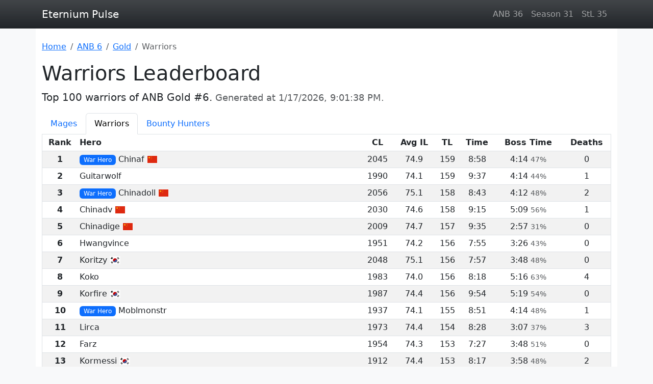

--- FILE ---
content_type: text/html; charset=utf-8
request_url: https://eternium-pulse.gitlab.io/anb-6/gold/warrior/
body_size: 6109
content:
<!DOCTYPE html><html class="h-100" lang="en" prefix="og: https://ogp.me/ns#"><head><meta charset="UTF-8"><meta name="viewport" content="width=device-width, initial-scale=1"><title>Eternium - ANB Gold #6 - Warriors Leaderboard</title><meta name="description" content="Top 100 warriors of ANB Gold #6"><meta property="og:title" content="Warriors Leaderboard"><link rel="next" href="/anb-6/gold/warrior/2.html"><link rel="canonical" href="https://eternium-pulse.gitlab.io/anb-6/gold/warrior/"><meta property="og:url" content="https://eternium-pulse.gitlab.io/anb-6/gold/warrior/"><meta http-equiv="refresh" content="0;url=https://eternium-pulse.gitlab.io/anb-6/gold/warrior/?from=gitlab"><meta property="og:description" content="Top 100 warriors of ANB Gold #6"><meta property="og:image" content="https://eternium-pulse.gitlab.io/assets/eternium.jpg"><meta property="og:type" content="website"><meta property="og:site_name" content="Eternium Pulse"><link rel="manifest" href="/manifest.webmanifest"><meta name="application-name" content="Eternium Pulse"><meta name="theme-color" content="#343a40"><link rel="icon" href="/favicon.ico" type="image/x-icon"><link rel="stylesheet" href="https://cdnjs.cloudflare.com/ajax/libs/bootstrap/5.3.1/css/bootstrap.min.css" integrity="sha512-Z/def5z5u2aR89OuzYcxmDJ0Bnd5V1cKqBEbvLOiUNWdg9PQeXVvXLI90SE4QOHGlfLqUnDNVAYyZi8UwUTmWQ==" crossorigin="anonymous" referrerpolicy="no-referrer"><link rel="stylesheet" href="https://cdn.jsdelivr.net/npm/@tabler/core@1.0.0-beta17/dist/css/tabler-flags.min.css" crossorigin="anonymous"><link rel="stylesheet" href="https://cdnjs.cloudflare.com/ajax/libs/font-awesome/6.5.1/css/fontawesome.min.css" integrity="sha512-d0olNN35C6VLiulAobxYHZiXJmq+vl+BGIgAxQtD5+kqudro/xNMvv2yIHAciGHpExsIbKX3iLg+0B6d0k4+ZA==" crossorigin="anonymous" referrerpolicy="no-referrer"><link rel="stylesheet" href="https://cdnjs.cloudflare.com/ajax/libs/font-awesome/6.5.1/css/brands.min.css" integrity="sha512-8RxmFOVaKQe/xtg6lbscU9DU0IRhURWEuiI0tXevv+lXbAHfkpamD4VKFQRto9WgfOJDwOZ74c/s9Yesv3VvIQ==" crossorigin="anonymous" referrerpolicy="no-referrer"></head><body class="d-flex flex-column bg-light h-100"><script src="https://www.googletagmanager.com/gtag/js?id=G-ZYYYWVGVQ1" crossorigin="anonymous" async></script><script src="https://cdn.jsdelivr.net/npm/yandex-metrica-watch/tag.js" crossorigin="anonymous" async></script><header class="bg-dark bg-gradient sticky-top"><nav class="navbar navbar-expand navbar-dark"><div class="container-lg"><a class="navbar-brand" href="">Eternium Pulse</a><ul class="navbar-nav d-none d-sm-flex mw-auto"><li class="nav-item"><a class="nav-link" href="/anb-36/">ANB 36</a></li><li class="nav-item"><a class="nav-link" href="/season-31/">Season 31</a></li><li class="nav-item"><a class="nav-link" href="/stl-35/">StL 35</a></li></ul></div></nav></header><main class="flex-grow-1 container-lg bg-white py-4"><nav aria-label="Breadcrumb"><ol class="breadcrumb flex-nowrap" vocab="https://schema.org/" typeof="BreadcrumbList"><li class="breadcrumb-item text-nowrap"><a href="">Home</a></li><li class="breadcrumb-item text-nowrap" property="itemListElement" typeof="ListItem"><a href="/anb-6/" property="item" typeof="WebPage"><span property="name">ANB 6</span></a><meta property="position" content="1"></li><li class="breadcrumb-item text-nowrap" property="itemListElement" typeof="ListItem"><a href="/anb-6/gold/" property="item" typeof="WebPage"><span property="name">Gold</span></a><meta property="position" content="2"></li><li class="breadcrumb-item active text-truncate" aria-current="page" property="itemListElement" typeof="ListItem"><span property="name">Warriors</span><meta property="position" content="3"></li></ol></nav><h1>Warriors Leaderboard</h1><p class="lead">Top 100 warriors of ANB Gold #6. <small class="text-muted">Generated at <time datetime="2026-01-17T21:01:38+00:00" pubdate>2026-01-17 21:01 UTC</time>.</small></p><ul class="nav nav-tabs flex-nowrap"><li class="nav-item"><a class="nav-link text-truncate" href="/anb-6/gold/mage/">Mages</a></li><li class="nav-item"><a class="nav-link text-truncate active" aria-current="page" href="/anb-6/gold/warrior/">Warriors</a></li><li class="nav-item"><a class="nav-link text-truncate" href="/anb-6/gold/bounty-hunter/">Bounty Hunters</a></li></ul><div class="table-responsive"><table class="table table-sm table-striped text-center text-nowrap" data-leaderboard="5f64c6944d28153ae45a253c"><caption>Rankings 1-100 out of 3293. ID: <a rel="external" href="https://eternium.netlify.app/leaderboards/5f64c6944d28153ae45a253c" target="_blank">5f64c6944d28153ae45a253c</a>.</caption><thead class="border-1 border-top-0"><tr><th scope="col">Rank</th><th class="w-50 text-start" scope="col">Hero</th><th scope="col"><abbr class="text-decoration-none" title="Champion Level">CL</abbr></th><th scope="col"><abbr class="text-decoration-none" title="Average Item Level">Avg IL</abbr></th><th scope="col"><abbr class="text-decoration-none" title="Trial Level">TL</abbr></th><th scope="col">Time</th><th scope="col">Boss&nbsp;Time</th><th scope="col">Deaths</th></tr></thead><tbody class="border-1"><tr><th scope="row">1</th><td class="text-start"><span class="badge bg-primary fw-normal d-none d-sm-inline-block">War Hero</span> Chinaf&nbsp;<span class="flag flag-country-cn border border-light" role="img" aria-label="CN"></span></td><td>2045</td><td>74.9</td><td>159</td><td><time datetime="PT538S">8:58</time></td><td><time datetime="PT254S">4:14</time>&nbsp;<small class="text-muted">47%</small></td><td>0</td></tr><tr><th scope="row">2</th><td class="text-start">Guitarwolf</td><td>1990</td><td>74.1</td><td>159</td><td><time datetime="PT577S">9:37</time></td><td><time datetime="PT254S">4:14</time>&nbsp;<small class="text-muted">44%</small></td><td>1</td></tr><tr><th scope="row">3</th><td class="text-start"><span class="badge bg-primary fw-normal d-none d-sm-inline-block">War Hero</span> Chinadoll&nbsp;<span class="flag flag-country-cn border border-light" role="img" aria-label="CN"></span></td><td>2056</td><td>75.1</td><td>158</td><td><time datetime="PT523S">8:43</time></td><td><time datetime="PT252S">4:12</time>&nbsp;<small class="text-muted">48%</small></td><td>2</td></tr><tr><th scope="row">4</th><td class="text-start">Chinadv&nbsp;<span class="flag flag-country-cn border border-light" role="img" aria-label="CN"></span></td><td>2030</td><td>74.6</td><td>158</td><td><time datetime="PT555S">9:15</time></td><td><time datetime="PT309S">5:09</time>&nbsp;<small class="text-muted">56%</small></td><td>1</td></tr><tr><th scope="row">5</th><td class="text-start">Chinadige&nbsp;<span class="flag flag-country-cn border border-light" role="img" aria-label="CN"></span></td><td>2009</td><td>74.7</td><td>157</td><td><time datetime="PT575S">9:35</time></td><td><time datetime="PT177S">2:57</time>&nbsp;<small class="text-muted">31%</small></td><td>0</td></tr><tr><th scope="row">6</th><td class="text-start">Hwangvince</td><td>1951</td><td>74.2</td><td>156</td><td><time datetime="PT475S">7:55</time></td><td><time datetime="PT206S">3:26</time>&nbsp;<small class="text-muted">43%</small></td><td>0</td></tr><tr><th scope="row">7</th><td class="text-start">Koritzy&nbsp;<span class="flag flag-country-kr border border-light" role="img" aria-label="KR"></span></td><td>2048</td><td>75.1</td><td>156</td><td><time datetime="PT477S">7:57</time></td><td><time datetime="PT228S">3:48</time>&nbsp;<small class="text-muted">48%</small></td><td>0</td></tr><tr><th scope="row">8</th><td class="text-start">Koko</td><td>1983</td><td>74.0</td><td>156</td><td><time datetime="PT498S">8:18</time></td><td><time datetime="PT316S">5:16</time>&nbsp;<small class="text-muted">63%</small></td><td>4</td></tr><tr><th scope="row">9</th><td class="text-start">Korfire&nbsp;<span class="flag flag-country-kr border border-light" role="img" aria-label="KR"></span></td><td>1987</td><td>74.4</td><td>156</td><td><time datetime="PT594S">9:54</time></td><td><time datetime="PT319S">5:19</time>&nbsp;<small class="text-muted">54%</small></td><td>0</td></tr><tr><th scope="row">10</th><td class="text-start"><span class="badge bg-primary fw-normal d-none d-sm-inline-block">War Hero</span> Moblmonstr</td><td>1937</td><td>74.1</td><td>155</td><td><time datetime="PT531S">8:51</time></td><td><time datetime="PT254S">4:14</time>&nbsp;<small class="text-muted">48%</small></td><td>1</td></tr><tr><th scope="row">11</th><td class="text-start">Lirca</td><td>1973</td><td>74.4</td><td>154</td><td><time datetime="PT508S">8:28</time></td><td><time datetime="PT187S">3:07</time>&nbsp;<small class="text-muted">37%</small></td><td>3</td></tr><tr><th scope="row">12</th><td class="text-start">Farz</td><td>1954</td><td>74.3</td><td>153</td><td><time datetime="PT447S">7:27</time></td><td><time datetime="PT228S">3:48</time>&nbsp;<small class="text-muted">51%</small></td><td>0</td></tr><tr><th scope="row">13</th><td class="text-start">Kormessi&nbsp;<span class="flag flag-country-kr border border-light" role="img" aria-label="KR"></span></td><td>1912</td><td>74.4</td><td>153</td><td><time datetime="PT497S">8:17</time></td><td><time datetime="PT238S">3:58</time>&nbsp;<small class="text-muted">48%</small></td><td>2</td></tr><tr><th scope="row">14</th><td class="text-start">Korsohi&nbsp;<span class="flag flag-country-kr border border-light" role="img" aria-label="KR"></span></td><td>1980</td><td>74.3</td><td>153</td><td><time datetime="PT500S">8:20</time></td><td><time datetime="PT249S">4:09</time>&nbsp;<small class="text-muted">50%</small></td><td>1</td></tr><tr><th scope="row">15</th><td class="text-start">Chinalj&nbsp;<span class="flag flag-country-cn border border-light" role="img" aria-label="CN"></span></td><td>1882</td><td>73.8</td><td>153</td><td><time datetime="PT518S">8:38</time></td><td><time datetime="PT271S">4:31</time>&nbsp;<small class="text-muted">52%</small></td><td>3</td></tr><tr><th scope="row">16</th><td class="text-start"><span class="badge bg-primary fw-normal d-none d-sm-inline-block">Challenger</span> Ferocity</td><td>1904</td><td>74.4</td><td>152</td><td><time datetime="PT454S">7:34</time></td><td><time datetime="PT157S">2:37</time>&nbsp;<small class="text-muted">35%</small></td><td>2</td></tr><tr><th scope="row">17</th><td class="text-start">Korson&nbsp;<span class="flag flag-country-kr border border-light" role="img" aria-label="KR"></span></td><td>1971</td><td>74.2</td><td>152</td><td><time datetime="PT511S">8:31</time></td><td><time datetime="PT147S">2:27</time>&nbsp;<small class="text-muted">29%</small></td><td>0</td></tr><tr><th scope="row">18</th><td class="text-start">Coin</td><td>1986</td><td>74.2</td><td>152</td><td><time datetime="PT529S">8:49</time></td><td><time datetime="PT241S">4:01</time>&nbsp;<small class="text-muted">46%</small></td><td>2</td></tr><tr><th scope="row">19</th><td class="text-start">Jeanne</td><td>1973</td><td>74.8</td><td>152</td><td><time datetime="PT558S">9:18</time></td><td><time datetime="PT240S">4:00</time>&nbsp;<small class="text-muted">43%</small></td><td>0</td></tr><tr><th scope="row">20</th><td class="text-start">Korson&nbsp;<span class="flag flag-country-kr border border-light" role="img" aria-label="KR"></span></td><td>2000</td><td>74.2</td><td>152</td><td><time datetime="PT569S">9:29</time></td><td><time datetime="PT210S">3:30</time>&nbsp;<small class="text-muted">37%</small></td><td>2</td></tr><tr><th scope="row">21</th><td class="text-start">Hegemony</td><td>1874</td><td>73.8</td><td>152</td><td><time datetime="PT590S">9:50</time></td><td><time datetime="PT253S">4:13</time>&nbsp;<small class="text-muted">43%</small></td><td>0</td></tr><tr><th scope="row">22</th><td class="text-start">Korclc&nbsp;<span class="flag flag-country-kr border border-light" role="img" aria-label="KR"></span></td><td>1966</td><td>74.6</td><td>151</td><td><time datetime="PT415S">6:55</time></td><td><time datetime="PT223S">3:43</time>&nbsp;<small class="text-muted">54%</small></td><td>1</td></tr><tr><th scope="row">23</th><td class="text-start">Slowball</td><td>1932</td><td>73.3</td><td>151</td><td><time datetime="PT548S">9:08</time></td><td><time datetime="PT309S">5:09</time>&nbsp;<small class="text-muted">56%</small></td><td>2</td></tr><tr><th scope="row">24</th><td class="text-start">Ordul</td><td>1971</td><td>74.5</td><td>150</td><td><time datetime="PT364S">6:04</time></td><td><time datetime="PT157S">2:37</time>&nbsp;<small class="text-muted">43%</small></td><td>0</td></tr><tr><th scope="row">25</th><td class="text-start">Okil</td><td>1856</td><td>73.9</td><td>150</td><td><time datetime="PT470S">7:50</time></td><td><time datetime="PT181S">3:01</time>&nbsp;<small class="text-muted">39%</small></td><td>0</td></tr><tr><th scope="row">26</th><td class="text-start">Korbudd&nbsp;<span class="flag flag-country-kr border border-light" role="img" aria-label="KR"></span></td><td>1963</td><td>73.9</td><td>150</td><td><time datetime="PT563S">9:23</time></td><td><time datetime="PT160S">2:40</time>&nbsp;<small class="text-muted">28%</small></td><td>2</td></tr><tr><th scope="row">27</th><td class="text-start">Grymsch</td><td>1861</td><td>74.2</td><td>149</td><td><time datetime="PT528S">8:48</time></td><td><time datetime="PT217S">3:37</time>&nbsp;<small class="text-muted">41%</small></td><td>1</td></tr><tr><th scope="row">28</th><td class="text-start">Azrael</td><td>1863</td><td>73.9</td><td>149</td><td><time datetime="PT535S">8:55</time></td><td><time datetime="PT277S">4:37</time>&nbsp;<small class="text-muted">52%</small></td><td>5</td></tr><tr><th scope="row">29</th><td class="text-start">Moblicious</td><td>1726</td><td>73.6</td><td>149</td><td><time datetime="PT589S">9:49</time></td><td><time datetime="PT222S">3:42</time>&nbsp;<small class="text-muted">38%</small></td><td>1</td></tr><tr><th scope="row">30</th><td class="text-start">Setek</td><td>1510</td><td>73.6</td><td>148</td><td><time datetime="PT394S">6:34</time></td><td><time datetime="PT179S">2:59</time>&nbsp;<small class="text-muted">45%</small></td><td>0</td></tr><tr><th scope="row">31</th><td class="text-start">Rabbit</td><td>1895</td><td>73.9</td><td>148</td><td><time datetime="PT463S">7:43</time></td><td><time datetime="PT221S">3:41</time>&nbsp;<small class="text-muted">48%</small></td><td>2</td></tr><tr><th scope="row">32</th><td class="text-start">Vethomi</td><td>1775</td><td>74.2</td><td>148</td><td><time datetime="PT464S">7:44</time></td><td><time datetime="PT245S">4:05</time>&nbsp;<small class="text-muted">53%</small></td><td>1</td></tr><tr><th scope="row">33</th><td class="text-start">Chinayyff&nbsp;<span class="flag flag-country-cn border border-light" role="img" aria-label="CN"></span></td><td>1853</td><td>73.9</td><td>148</td><td><time datetime="PT487S">8:07</time></td><td><time datetime="PT166S">2:46</time>&nbsp;<small class="text-muted">34%</small></td><td>1</td></tr><tr><th scope="row">34</th><td class="text-start">Korsarman&nbsp;<span class="flag flag-country-kr border border-light" role="img" aria-label="KR"></span></td><td>1902</td><td>73.9</td><td>148</td><td><time datetime="PT554S">9:14</time></td><td><time datetime="PT300S">5:00</time>&nbsp;<small class="text-muted">54%</small></td><td>1</td></tr><tr><th scope="row">35</th><td class="text-start">Koroni&nbsp;<span class="flag flag-country-kr border border-light" role="img" aria-label="KR"></span></td><td>1808</td><td>74.2</td><td>148</td><td><time datetime="PT562S">9:22</time></td><td><time datetime="PT236S">3:56</time>&nbsp;<small class="text-muted">42%</small></td><td>2</td></tr><tr><th scope="row">36</th><td class="text-start">Korvice&nbsp;<span class="flag flag-country-kr border border-light" role="img" aria-label="KR"></span></td><td>1534</td><td>73.9</td><td>148</td><td><time datetime="PT567S">9:27</time></td><td><time datetime="PT234S">3:54</time>&nbsp;<small class="text-muted">41%</small></td><td>2</td></tr><tr><th scope="row">37</th><td class="text-start">Korjun&nbsp;<span class="flag flag-country-kr border border-light" role="img" aria-label="KR"></span></td><td>1919</td><td>74.1</td><td>148</td><td><time datetime="PT598S">9:58</time></td><td><time datetime="PT194S">3:14</time>&nbsp;<small class="text-muted">32%</small></td><td>4</td></tr><tr><th scope="row">38</th><td class="text-start">Testy</td><td>1885</td><td>73.9</td><td>147</td><td><time datetime="PT395S">6:35</time></td><td><time datetime="PT91S">1:31</time>&nbsp;<small class="text-muted">23%</small></td><td>0</td></tr><tr><th scope="row">39</th><td class="text-start">Hehe</td><td>1914</td><td>74.7</td><td>147</td><td><time datetime="PT412S">6:52</time></td><td><time datetime="PT212S">3:32</time>&nbsp;<small class="text-muted">51%</small></td><td>3</td></tr><tr><th scope="row">40</th><td class="text-start">Chinatang&nbsp;<span class="flag flag-country-cn border border-light" role="img" aria-label="CN"></span></td><td>1875</td><td>73.5</td><td>147</td><td><time datetime="PT449S">7:29</time></td><td><time datetime="PT181S">3:01</time>&nbsp;<small class="text-muted">40%</small></td><td>0</td></tr><tr><th scope="row">41</th><td class="text-start">Eshirzi</td><td>1834</td><td>73.1</td><td>147</td><td><time datetime="PT454S">7:34</time></td><td><time datetime="PT269S">4:29</time>&nbsp;<small class="text-muted">59%</small></td><td>2</td></tr><tr><th scope="row">42</th><td class="text-start">Ddddddd</td><td>1844</td><td>74.0</td><td>147</td><td><time datetime="PT458S">7:38</time></td><td><time datetime="PT199S">3:19</time>&nbsp;<small class="text-muted">43%</small></td><td>3</td></tr><tr><th scope="row">43</th><td class="text-start">Shotdead</td><td>1902</td><td>73.8</td><td>147</td><td><time datetime="PT574S">9:34</time></td><td><time datetime="PT193S">3:13</time>&nbsp;<small class="text-muted">34%</small></td><td>8</td></tr><tr><th scope="row">44</th><td class="text-start">Sara</td><td>1874</td><td>73.4</td><td>146</td><td><time datetime="PT415S">6:55</time></td><td><time datetime="PT171S">2:51</time>&nbsp;<small class="text-muted">41%</small></td><td>0</td></tr><tr><th scope="row">45</th><td class="text-start">Korvip&nbsp;<span class="flag flag-country-kr border border-light" role="img" aria-label="KR"></span></td><td>1612</td><td>73.4</td><td>146</td><td><time datetime="PT470S">7:50</time></td><td><time datetime="PT187S">3:07</time>&nbsp;<small class="text-muted">40%</small></td><td>0</td></tr><tr><th scope="row">46</th><td class="text-start">Chinawuya&nbsp;<span class="flag flag-country-cn border border-light" role="img" aria-label="CN"></span></td><td>1667</td><td>73.4</td><td>146</td><td><time datetime="PT503S">8:23</time></td><td><time datetime="PT265S">4:25</time>&nbsp;<small class="text-muted">53%</small></td><td>2</td></tr><tr><th scope="row">47</th><td class="text-start">Nipsanhips</td><td>1880</td><td>74.4</td><td>146</td><td><time datetime="PT558S">9:18</time></td><td><time datetime="PT150S">2:30</time>&nbsp;<small class="text-muted">27%</small></td><td>2</td></tr><tr><th scope="row">48</th><td class="text-start">Kashud</td><td>1901</td><td>74.1</td><td>145</td><td><time datetime="PT360S">6:00</time></td><td><time datetime="PT140S">2:20</time>&nbsp;<small class="text-muted">39%</small></td><td>0</td></tr><tr><th scope="row">49</th><td class="text-start">Ajabil</td><td>1459</td><td>72.8</td><td>145</td><td><time datetime="PT390S">6:30</time></td><td><time datetime="PT156S">2:36</time>&nbsp;<small class="text-muted">40%</small></td><td>0</td></tr><tr><th scope="row">50</th><td class="text-start">Slaninacz</td><td>1502</td><td>73.1</td><td>145</td><td><time datetime="PT417S">6:57</time></td><td><time datetime="PT149S">2:29</time>&nbsp;<small class="text-muted">36%</small></td><td>0</td></tr><tr><th scope="row">51</th><td class="text-start">Mena</td><td>1738</td><td>73.6</td><td>145</td><td><time datetime="PT508S">8:28</time></td><td><time datetime="PT164S">2:44</time>&nbsp;<small class="text-muted">32%</small></td><td>0</td></tr><tr><th scope="row">52</th><td class="text-start">Chinax&nbsp;<span class="flag flag-country-cn border border-light" role="img" aria-label="CN"></span></td><td>1723</td><td>74.3</td><td>145</td><td><time datetime="PT514S">8:34</time></td><td><time datetime="PT180S">3:00</time>&nbsp;<small class="text-muted">35%</small></td><td>2</td></tr><tr><th scope="row">53</th><td class="text-start">Kurgim</td><td>1534</td><td>73.6</td><td>145</td><td><time datetime="PT545S">9:05</time></td><td><time datetime="PT169S">2:49</time>&nbsp;<small class="text-muted">31%</small></td><td>2</td></tr><tr><th scope="row">54</th><td class="text-start">Korgunchi&nbsp;<span class="flag flag-country-kr border border-light" role="img" aria-label="KR"></span></td><td>1727</td><td>73.7</td><td>143</td><td><time datetime="PT428S">7:08</time></td><td><time datetime="PT118S">1:58</time>&nbsp;<small class="text-muted">28%</small></td><td>0</td></tr><tr><th scope="row">55</th><td class="text-start">Vozuz</td><td>1845</td><td>73.6</td><td>143</td><td><time datetime="PT436S">7:16</time></td><td><time datetime="PT122S">2:02</time>&nbsp;<small class="text-muted">28%</small></td><td>1</td></tr><tr><th scope="row">56</th><td class="text-start">Thanathos</td><td>1813</td><td>74.6</td><td>143</td><td><time datetime="PT443S">7:23</time></td><td><time datetime="PT140S">2:20</time>&nbsp;<small class="text-muted">32%</small></td><td>1</td></tr><tr><th scope="row">57</th><td class="text-start">Hivi</td><td>1502</td><td>73.9</td><td>143</td><td><time datetime="PT447S">7:27</time></td><td><time datetime="PT174S">2:54</time>&nbsp;<small class="text-muted">39%</small></td><td>3</td></tr><tr><th scope="row">58</th><td class="text-start">Korlucifer&nbsp;<span class="flag flag-country-kr border border-light" role="img" aria-label="KR"></span></td><td>1528</td><td>73.6</td><td>143</td><td><time datetime="PT513S">8:33</time></td><td><time datetime="PT192S">3:12</time>&nbsp;<small class="text-muted">37%</small></td><td>4</td></tr><tr><th scope="row">59</th><td class="text-start">Korani&nbsp;<span class="flag flag-country-kr border border-light" role="img" aria-label="KR"></span></td><td>1727</td><td>73.8</td><td>143</td><td><time datetime="PT550S">9:10</time></td><td><time datetime="PT145S">2:25</time>&nbsp;<small class="text-muted">26%</small></td><td>3</td></tr><tr><th scope="row">60</th><td class="text-start">Korsradd&nbsp;<span class="flag flag-country-kr border border-light" role="img" aria-label="KR"></span></td><td>1616</td><td>73.8</td><td>143</td><td><time datetime="PT556S">9:16</time></td><td><time datetime="PT188S">3:08</time>&nbsp;<small class="text-muted">34%</small></td><td>3</td></tr><tr><th scope="row">61</th><td class="text-start">Kormtrr&nbsp;<span class="flag flag-country-kr border border-light" role="img" aria-label="KR"></span></td><td>1832</td><td>72.6</td><td>142</td><td><time datetime="PT359S">5:59</time></td><td><time datetime="PT176S">2:56</time>&nbsp;<small class="text-muted">49%</small></td><td>2</td></tr><tr><th scope="row">62</th><td class="text-start">Korls&nbsp;<span class="flag flag-country-kr border border-light" role="img" aria-label="KR"></span></td><td>1836</td><td>73.0</td><td>142</td><td><time datetime="PT371S">6:11</time></td><td><time datetime="PT218S">3:38</time>&nbsp;<small class="text-muted">59%</small></td><td>0</td></tr><tr><th scope="row">63</th><td class="text-start">Goldduky</td><td>1488</td><td>73.5</td><td>142</td><td><time datetime="PT416S">6:56</time></td><td><time datetime="PT149S">2:29</time>&nbsp;<small class="text-muted">36%</small></td><td>0</td></tr><tr><th scope="row">64</th><td class="text-start">Chinamx&nbsp;<span class="flag flag-country-cn border border-light" role="img" aria-label="CN"></span></td><td>1889</td><td>73.1</td><td>142</td><td><time datetime="PT472S">7:52</time></td><td><time datetime="PT124S">2:04</time>&nbsp;<small class="text-muted">26%</small></td><td>0</td></tr><tr><th scope="row">65</th><td class="text-start">Anntenney</td><td>1524</td><td>73.6</td><td>142</td><td><time datetime="PT504S">8:24</time></td><td><time datetime="PT143S">2:23</time>&nbsp;<small class="text-muted">28%</small></td><td>0</td></tr><tr><th scope="row">66</th><td class="text-start">Avos</td><td>1737</td><td>73.1</td><td>141</td><td><time datetime="PT314S">5:14</time></td><td><time datetime="PT112S">1:52</time>&nbsp;<small class="text-muted">36%</small></td><td>3</td></tr><tr><th scope="row">67</th><td class="text-start">Chinaz&nbsp;<span class="flag flag-country-cn border border-light" role="img" aria-label="CN"></span></td><td>1841</td><td>74.0</td><td>141</td><td><time datetime="PT470S">7:50</time></td><td><time datetime="PT210S">3:30</time>&nbsp;<small class="text-muted">45%</small></td><td>2</td></tr><tr><th scope="row">68</th><td class="text-start">Korbbamano&nbsp;<span class="flag flag-country-kr border border-light" role="img" aria-label="KR"></span></td><td>1831</td><td>73.5</td><td>141</td><td><time datetime="PT471S">7:51</time></td><td><time datetime="PT218S">3:38</time>&nbsp;<small class="text-muted">46%</small></td><td>0</td></tr><tr><th scope="row">69</th><td class="text-start">Ohoo</td><td>1839</td><td>73.5</td><td>141</td><td><time datetime="PT472S">7:52</time></td><td><time datetime="PT183S">3:03</time>&nbsp;<small class="text-muted">39%</small></td><td>2</td></tr><tr><th scope="row">70</th><td class="text-start">Hudni</td><td>1295</td><td>73.1</td><td>141</td><td><time datetime="PT483S">8:03</time></td><td><time datetime="PT218S">3:38</time>&nbsp;<small class="text-muted">45%</small></td><td>0</td></tr><tr><th scope="row">71</th><td class="text-start">Sololvling</td><td>1479</td><td>73.4</td><td>141</td><td><time datetime="PT487S">8:07</time></td><td><time datetime="PT151S">2:31</time>&nbsp;<small class="text-muted">31%</small></td><td>0</td></tr><tr><th scope="row">72</th><td class="text-start">Cokum</td><td>1426</td><td>72.9</td><td>141</td><td><time datetime="PT514S">8:34</time></td><td><time datetime="PT232S">3:52</time>&nbsp;<small class="text-muted">45%</small></td><td>1</td></tr><tr><th scope="row">73</th><td class="text-start">Korhotgirl&nbsp;<span class="flag flag-country-kr border border-light" role="img" aria-label="KR"></span></td><td>1798</td><td>73.4</td><td>141</td><td><time datetime="PT519S">8:39</time></td><td><time datetime="PT154S">2:34</time>&nbsp;<small class="text-muted">30%</small></td><td>3</td></tr><tr><th scope="row">74</th><td class="text-start">Kkkkk</td><td>1832</td><td>73.9</td><td>141</td><td><time datetime="PT562S">9:22</time></td><td><time datetime="PT192S">3:12</time>&nbsp;<small class="text-muted">34%</small></td><td>4</td></tr><tr><th scope="row">75</th><td class="text-start">Dascth</td><td>1745</td><td>73.5</td><td>141</td><td><time datetime="PT581S">9:41</time></td><td><time datetime="PT341S">5:41</time>&nbsp;<small class="text-muted">59%</small></td><td>2</td></tr><tr><th scope="row">76</th><td class="text-start">Koronni&nbsp;<span class="flag flag-country-kr border border-light" role="img" aria-label="KR"></span></td><td>1823</td><td>73.7</td><td>140</td><td><time datetime="PT275S">4:35</time></td><td><time datetime="PT111S">1:51</time>&nbsp;<small class="text-muted">40%</small></td><td>0</td></tr><tr><th scope="row">77</th><td class="text-start">Shine</td><td>1864</td><td>73.8</td><td>140</td><td><time datetime="PT335S">5:35</time></td><td><time datetime="PT57S">0:57</time>&nbsp;<small class="text-muted">17%</small></td><td>5</td></tr><tr><th scope="row">78</th><td class="text-start">Overlord</td><td>1462</td><td>73.8</td><td>140</td><td><time datetime="PT346S">5:46</time></td><td><time datetime="PT108S">1:48</time>&nbsp;<small class="text-muted">31%</small></td><td>0</td></tr><tr><th scope="row">79</th><td class="text-start">Koroppa&nbsp;<span class="flag flag-country-kr border border-light" role="img" aria-label="KR"></span></td><td>1619</td><td>74.1</td><td>140</td><td><time datetime="PT397S">6:37</time></td><td><time datetime="PT118S">1:58</time>&nbsp;<small class="text-muted">30%</small></td><td>0</td></tr><tr><th scope="row">80</th><td class="text-start">Jinjinwaaa</td><td>1499</td><td>73.8</td><td>140</td><td><time datetime="PT401S">6:41</time></td><td><time datetime="PT99S">1:39</time>&nbsp;<small class="text-muted">25%</small></td><td>0</td></tr><tr><th scope="row">81</th><td class="text-start">Ovan</td><td>1387</td><td>73.5</td><td>140</td><td><time datetime="PT431S">7:11</time></td><td><time datetime="PT208S">3:28</time>&nbsp;<small class="text-muted">48%</small></td><td>4</td></tr><tr><th scope="row">82</th><td class="text-start">Gidnuza</td><td>1708</td><td>73.2</td><td>140</td><td><time datetime="PT470S">7:50</time></td><td><time datetime="PT121S">2:01</time>&nbsp;<small class="text-muted">26%</small></td><td>3</td></tr><tr><th scope="row">83</th><td class="text-start">Jinx</td><td>1688</td><td>73.1</td><td>140</td><td><time datetime="PT475S">7:55</time></td><td><time datetime="PT44S">0:44</time>&nbsp;<small class="text-muted">9%</small></td><td>9</td></tr><tr><th scope="row">84</th><td class="text-start">Runag&nbsp;<span class="flag flag-country-ru border border-light" role="img" aria-label="RU"></span></td><td>1813</td><td>73.8</td><td>140</td><td><time datetime="PT485S">8:05</time></td><td><time datetime="PT74S">1:14</time>&nbsp;<small class="text-muted">15%</small></td><td>4</td></tr><tr><th scope="row">85</th><td class="text-start">Malaclypse</td><td>1612</td><td>74.1</td><td>140</td><td><time datetime="PT487S">8:07</time></td><td><time datetime="PT65S">1:05</time>&nbsp;<small class="text-muted">13%</small></td><td>5</td></tr><tr><th scope="row">86</th><td class="text-start">Hueputalo</td><td>1992</td><td>72.9</td><td>140</td><td><time datetime="PT510S">8:30</time></td><td><time datetime="PT120S">2:00</time>&nbsp;<small class="text-muted">24%</small></td><td>1</td></tr><tr><th scope="row">87</th><td class="text-start">Sidrag</td><td>1632</td><td>73.4</td><td>140</td><td><time datetime="PT558S">9:18</time></td><td><time datetime="PT192S">3:12</time>&nbsp;<small class="text-muted">34%</small></td><td>0</td></tr><tr><th scope="row">88</th><td class="text-start">Dudun</td><td>1934</td><td>73.2</td><td>139</td><td><time datetime="PT347S">5:47</time></td><td><time datetime="PT87S">1:27</time>&nbsp;<small class="text-muted">25%</small></td><td>3</td></tr><tr><th scope="row">89</th><td class="text-start">Crazychina</td><td>1568</td><td>73.8</td><td>139</td><td><time datetime="PT390S">6:30</time></td><td><time datetime="PT182S">3:02</time>&nbsp;<small class="text-muted">47%</small></td><td>0</td></tr><tr><th scope="row">90</th><td class="text-start">Rulol&nbsp;<span class="flag flag-country-ru border border-light" role="img" aria-label="RU"></span></td><td>1957</td><td>73.7</td><td>139</td><td><time datetime="PT448S">7:28</time></td><td><time datetime="PT207S">3:27</time>&nbsp;<small class="text-muted">46%</small></td><td>1</td></tr><tr><th scope="row">91</th><td class="text-start">Dilldough</td><td>1332</td><td>73.7</td><td>139</td><td><time datetime="PT522S">8:42</time></td><td><time datetime="PT199S">3:19</time>&nbsp;<small class="text-muted">38%</small></td><td>1</td></tr><tr><th scope="row">92</th><td class="text-start">Vamp</td><td>1680</td><td>73.9</td><td>139</td><td><time datetime="PT576S">9:36</time></td><td><time datetime="PT240S">4:00</time>&nbsp;<small class="text-muted">42%</small></td><td>1</td></tr><tr><th scope="row">93</th><td class="text-start">Ivis</td><td>1517</td><td>72.8</td><td>139</td><td><time datetime="PT598S">9:58</time></td><td><time datetime="PT196S">3:16</time>&nbsp;<small class="text-muted">33%</small></td><td>14</td></tr><tr><th scope="row">94</th><td class="text-start">Korjuny&nbsp;<span class="flag flag-country-kr border border-light" role="img" aria-label="KR"></span></td><td>1580</td><td>72.9</td><td>138</td><td><time datetime="PT376S">6:16</time></td><td><time datetime="PT198S">3:18</time>&nbsp;<small class="text-muted">53%</small></td><td>1</td></tr><tr><th scope="row">95</th><td class="text-start">Gedaca</td><td>1848</td><td>73.6</td><td>138</td><td><time datetime="PT388S">6:28</time></td><td><time datetime="PT182S">3:02</time>&nbsp;<small class="text-muted">47%</small></td><td>1</td></tr><tr><th scope="row">96</th><td class="text-start">Vich</td><td>1381</td><td>73.8</td><td>138</td><td><time datetime="PT409S">6:49</time></td><td><time datetime="PT88S">1:28</time>&nbsp;<small class="text-muted">22%</small></td><td>1</td></tr><tr><th scope="row">97</th><td class="text-start">Ocat</td><td>1513</td><td>73.2</td><td>138</td><td><time datetime="PT438S">7:18</time></td><td><time datetime="PT143S">2:23</time>&nbsp;<small class="text-muted">33%</small></td><td>2</td></tr><tr><th scope="row">98</th><td class="text-start">Sogdiana</td><td>1475</td><td>73.8</td><td>138</td><td><time datetime="PT446S">7:26</time></td><td><time datetime="PT254S">4:14</time>&nbsp;<small class="text-muted">57%</small></td><td>4</td></tr><tr><th scope="row">99</th><td class="text-start">Gavra</td><td>1335</td><td>72.8</td><td>138</td><td><time datetime="PT480S">8:00</time></td><td><time datetime="PT176S">2:56</time>&nbsp;<small class="text-muted">37%</small></td><td>2</td></tr><tr><th scope="row">100</th><td class="text-start">Achit</td><td>1469</td><td>72.4</td><td>138</td><td><time datetime="PT487S">8:07</time></td><td><time datetime="PT230S">3:50</time>&nbsp;<small class="text-muted">47%</small></td><td>1</td></tr></tbody></table></div><nav aria-label="Pagination"><ul class="pagination justify-content-center"><li class="page-item disabled"><a class="page-link" tabindex="-1" aria-disabled="true" aria-label="Previous page">Prev</a></li><li class="page-item active" aria-current="page"><a class="page-link" href="/anb-6/gold/warrior/" aria-label="Page 1">1 <span class="visually-hidden">(current)</span></a></li><li class="page-item"><a class="page-link" href="/anb-6/gold/warrior/2.html" aria-label="Page 2">2</a></li><li class="page-item"><a class="page-link" href="/anb-6/gold/warrior/3.html" aria-label="Page 3">3</a></li><li class="page-item d-none d-sm-block"><a class="page-link" href="/anb-6/gold/warrior/4.html" aria-label="Page 4">4</a></li><li class="page-item d-none d-sm-block"><a class="page-link" href="/anb-6/gold/warrior/5.html" aria-label="Page 5">5</a></li><li class="page-item d-none d-sm-block"><a class="page-link" href="/anb-6/gold/warrior/6.html" aria-label="Page 6">6</a></li><li class="page-item d-none d-sm-block"><a class="page-link" href="/anb-6/gold/warrior/7.html" aria-label="Page 7">7</a></li><li class="page-item d-none d-sm-block"><a class="page-link" href="/anb-6/gold/warrior/8.html" aria-label="Page 8">8</a></li><li class="page-item d-none d-sm-block"><a class="page-link" href="/anb-6/gold/warrior/9.html" aria-label="Page 9">9</a></li><li class="page-item d-none d-sm-block"><a class="page-link" href="/anb-6/gold/warrior/10.html" aria-label="Page 10">10</a></li><li class="page-item"><a class="page-link" href="/anb-6/gold/warrior/2.html" aria-label="Next page">Next</a></li></ul></nav></main><footer class="container-lg text-center text-light bg-dark bg-gradient py-4"><ul class="nav small justify-content-center secondary"><li class="nav-item"><a class="nav-link link-secondary icon-link" rel="external" href="https://github.com/eternium-pulse/eternium-pulse.github.io" target="_blank"><span class="fa-brands fa-git-alt" role="img" aria-label="git-alt"></span> Source code</a></li><li class="nav-item"><a class="nav-link link-secondary" rel="external" href="https://www.postman.com/eternium-pulse/workspace/eternium-live/documentation/25059726-5e755d75-799b-4f32-b6c5-fbe7ff3e88e9" target="_blank">API</a></li><li class="nav-item"><a class="nav-link link-secondary" rel="external" href="http://pythiacrafting.com" target="_blank">Pythia</a></li></ul><p class="my-0">© 2020–2026 Eternium Pulse</p></footer><script type="module">window.dataLayer=window.dataLayer||[];function gtag(){dataLayer.push(arguments)}gtag('js',new Date());gtag('config','G-ZYYYWVGVQ1');window.ym=window.ym||function(){(ym.a=ym.a||[]).push(arguments);};ym.l=Date.now();ym(67080547,'init',{clickmap:true,trackLinks:true,accurateTrackBounce:true});document.addEventListener('DOMContentLoaded',()=>{document.querySelectorAll('time:not([datetime^=P])').forEach(time=>{time.textContent=new Date(time.dateTime).toLocaleString();})});</script></body></html>

--- FILE ---
content_type: text/html; charset=utf-8
request_url: https://eternium-pulse.gitlab.io/anb-6/gold/warrior/?from=gitlab
body_size: 5952
content:
<!DOCTYPE html><html class="h-100" lang="en" prefix="og: https://ogp.me/ns#"><head><meta charset="UTF-8"><meta name="viewport" content="width=device-width, initial-scale=1"><title>Eternium - ANB Gold #6 - Warriors Leaderboard</title><meta name="description" content="Top 100 warriors of ANB Gold #6"><meta property="og:title" content="Warriors Leaderboard"><link rel="next" href="/anb-6/gold/warrior/2.html"><link rel="canonical" href="https://eternium-pulse.gitlab.io/anb-6/gold/warrior/"><meta property="og:url" content="https://eternium-pulse.gitlab.io/anb-6/gold/warrior/"><meta http-equiv="refresh" content="0;url=https://eternium-pulse.gitlab.io/anb-6/gold/warrior/?from=gitlab"><meta property="og:description" content="Top 100 warriors of ANB Gold #6"><meta property="og:image" content="https://eternium-pulse.gitlab.io/assets/eternium.jpg"><meta property="og:type" content="website"><meta property="og:site_name" content="Eternium Pulse"><link rel="manifest" href="/manifest.webmanifest"><meta name="application-name" content="Eternium Pulse"><meta name="theme-color" content="#343a40"><link rel="icon" href="/favicon.ico" type="image/x-icon"><link rel="stylesheet" href="https://cdnjs.cloudflare.com/ajax/libs/bootstrap/5.3.1/css/bootstrap.min.css" integrity="sha512-Z/def5z5u2aR89OuzYcxmDJ0Bnd5V1cKqBEbvLOiUNWdg9PQeXVvXLI90SE4QOHGlfLqUnDNVAYyZi8UwUTmWQ==" crossorigin="anonymous" referrerpolicy="no-referrer"><link rel="stylesheet" href="https://cdn.jsdelivr.net/npm/@tabler/core@1.0.0-beta17/dist/css/tabler-flags.min.css" crossorigin="anonymous"><link rel="stylesheet" href="https://cdnjs.cloudflare.com/ajax/libs/font-awesome/6.5.1/css/fontawesome.min.css" integrity="sha512-d0olNN35C6VLiulAobxYHZiXJmq+vl+BGIgAxQtD5+kqudro/xNMvv2yIHAciGHpExsIbKX3iLg+0B6d0k4+ZA==" crossorigin="anonymous" referrerpolicy="no-referrer"><link rel="stylesheet" href="https://cdnjs.cloudflare.com/ajax/libs/font-awesome/6.5.1/css/brands.min.css" integrity="sha512-8RxmFOVaKQe/xtg6lbscU9DU0IRhURWEuiI0tXevv+lXbAHfkpamD4VKFQRto9WgfOJDwOZ74c/s9Yesv3VvIQ==" crossorigin="anonymous" referrerpolicy="no-referrer"></head><body class="d-flex flex-column bg-light h-100"><script src="https://www.googletagmanager.com/gtag/js?id=G-ZYYYWVGVQ1" crossorigin="anonymous" async></script><script src="https://cdn.jsdelivr.net/npm/yandex-metrica-watch/tag.js" crossorigin="anonymous" async></script><header class="bg-dark bg-gradient sticky-top"><nav class="navbar navbar-expand navbar-dark"><div class="container-lg"><a class="navbar-brand" href="">Eternium Pulse</a><ul class="navbar-nav d-none d-sm-flex mw-auto"><li class="nav-item"><a class="nav-link" href="/anb-36/">ANB 36</a></li><li class="nav-item"><a class="nav-link" href="/season-31/">Season 31</a></li><li class="nav-item"><a class="nav-link" href="/stl-35/">StL 35</a></li></ul></div></nav></header><main class="flex-grow-1 container-lg bg-white py-4"><nav aria-label="Breadcrumb"><ol class="breadcrumb flex-nowrap" vocab="https://schema.org/" typeof="BreadcrumbList"><li class="breadcrumb-item text-nowrap"><a href="">Home</a></li><li class="breadcrumb-item text-nowrap" property="itemListElement" typeof="ListItem"><a href="/anb-6/" property="item" typeof="WebPage"><span property="name">ANB 6</span></a><meta property="position" content="1"></li><li class="breadcrumb-item text-nowrap" property="itemListElement" typeof="ListItem"><a href="/anb-6/gold/" property="item" typeof="WebPage"><span property="name">Gold</span></a><meta property="position" content="2"></li><li class="breadcrumb-item active text-truncate" aria-current="page" property="itemListElement" typeof="ListItem"><span property="name">Warriors</span><meta property="position" content="3"></li></ol></nav><h1>Warriors Leaderboard</h1><p class="lead">Top 100 warriors of ANB Gold #6. <small class="text-muted">Generated at <time datetime="2026-01-17T21:01:38+00:00" pubdate>2026-01-17 21:01 UTC</time>.</small></p><ul class="nav nav-tabs flex-nowrap"><li class="nav-item"><a class="nav-link text-truncate" href="/anb-6/gold/mage/">Mages</a></li><li class="nav-item"><a class="nav-link text-truncate active" aria-current="page" href="/anb-6/gold/warrior/">Warriors</a></li><li class="nav-item"><a class="nav-link text-truncate" href="/anb-6/gold/bounty-hunter/">Bounty Hunters</a></li></ul><div class="table-responsive"><table class="table table-sm table-striped text-center text-nowrap" data-leaderboard="5f64c6944d28153ae45a253c"><caption>Rankings 1-100 out of 3293. ID: <a rel="external" href="https://eternium.netlify.app/leaderboards/5f64c6944d28153ae45a253c" target="_blank">5f64c6944d28153ae45a253c</a>.</caption><thead class="border-1 border-top-0"><tr><th scope="col">Rank</th><th class="w-50 text-start" scope="col">Hero</th><th scope="col"><abbr class="text-decoration-none" title="Champion Level">CL</abbr></th><th scope="col"><abbr class="text-decoration-none" title="Average Item Level">Avg IL</abbr></th><th scope="col"><abbr class="text-decoration-none" title="Trial Level">TL</abbr></th><th scope="col">Time</th><th scope="col">Boss&nbsp;Time</th><th scope="col">Deaths</th></tr></thead><tbody class="border-1"><tr><th scope="row">1</th><td class="text-start"><span class="badge bg-primary fw-normal d-none d-sm-inline-block">War Hero</span> Chinaf&nbsp;<span class="flag flag-country-cn border border-light" role="img" aria-label="CN"></span></td><td>2045</td><td>74.9</td><td>159</td><td><time datetime="PT538S">8:58</time></td><td><time datetime="PT254S">4:14</time>&nbsp;<small class="text-muted">47%</small></td><td>0</td></tr><tr><th scope="row">2</th><td class="text-start">Guitarwolf</td><td>1990</td><td>74.1</td><td>159</td><td><time datetime="PT577S">9:37</time></td><td><time datetime="PT254S">4:14</time>&nbsp;<small class="text-muted">44%</small></td><td>1</td></tr><tr><th scope="row">3</th><td class="text-start"><span class="badge bg-primary fw-normal d-none d-sm-inline-block">War Hero</span> Chinadoll&nbsp;<span class="flag flag-country-cn border border-light" role="img" aria-label="CN"></span></td><td>2056</td><td>75.1</td><td>158</td><td><time datetime="PT523S">8:43</time></td><td><time datetime="PT252S">4:12</time>&nbsp;<small class="text-muted">48%</small></td><td>2</td></tr><tr><th scope="row">4</th><td class="text-start">Chinadv&nbsp;<span class="flag flag-country-cn border border-light" role="img" aria-label="CN"></span></td><td>2030</td><td>74.6</td><td>158</td><td><time datetime="PT555S">9:15</time></td><td><time datetime="PT309S">5:09</time>&nbsp;<small class="text-muted">56%</small></td><td>1</td></tr><tr><th scope="row">5</th><td class="text-start">Chinadige&nbsp;<span class="flag flag-country-cn border border-light" role="img" aria-label="CN"></span></td><td>2009</td><td>74.7</td><td>157</td><td><time datetime="PT575S">9:35</time></td><td><time datetime="PT177S">2:57</time>&nbsp;<small class="text-muted">31%</small></td><td>0</td></tr><tr><th scope="row">6</th><td class="text-start">Hwangvince</td><td>1951</td><td>74.2</td><td>156</td><td><time datetime="PT475S">7:55</time></td><td><time datetime="PT206S">3:26</time>&nbsp;<small class="text-muted">43%</small></td><td>0</td></tr><tr><th scope="row">7</th><td class="text-start">Koritzy&nbsp;<span class="flag flag-country-kr border border-light" role="img" aria-label="KR"></span></td><td>2048</td><td>75.1</td><td>156</td><td><time datetime="PT477S">7:57</time></td><td><time datetime="PT228S">3:48</time>&nbsp;<small class="text-muted">48%</small></td><td>0</td></tr><tr><th scope="row">8</th><td class="text-start">Koko</td><td>1983</td><td>74.0</td><td>156</td><td><time datetime="PT498S">8:18</time></td><td><time datetime="PT316S">5:16</time>&nbsp;<small class="text-muted">63%</small></td><td>4</td></tr><tr><th scope="row">9</th><td class="text-start">Korfire&nbsp;<span class="flag flag-country-kr border border-light" role="img" aria-label="KR"></span></td><td>1987</td><td>74.4</td><td>156</td><td><time datetime="PT594S">9:54</time></td><td><time datetime="PT319S">5:19</time>&nbsp;<small class="text-muted">54%</small></td><td>0</td></tr><tr><th scope="row">10</th><td class="text-start"><span class="badge bg-primary fw-normal d-none d-sm-inline-block">War Hero</span> Moblmonstr</td><td>1937</td><td>74.1</td><td>155</td><td><time datetime="PT531S">8:51</time></td><td><time datetime="PT254S">4:14</time>&nbsp;<small class="text-muted">48%</small></td><td>1</td></tr><tr><th scope="row">11</th><td class="text-start">Lirca</td><td>1973</td><td>74.4</td><td>154</td><td><time datetime="PT508S">8:28</time></td><td><time datetime="PT187S">3:07</time>&nbsp;<small class="text-muted">37%</small></td><td>3</td></tr><tr><th scope="row">12</th><td class="text-start">Farz</td><td>1954</td><td>74.3</td><td>153</td><td><time datetime="PT447S">7:27</time></td><td><time datetime="PT228S">3:48</time>&nbsp;<small class="text-muted">51%</small></td><td>0</td></tr><tr><th scope="row">13</th><td class="text-start">Kormessi&nbsp;<span class="flag flag-country-kr border border-light" role="img" aria-label="KR"></span></td><td>1912</td><td>74.4</td><td>153</td><td><time datetime="PT497S">8:17</time></td><td><time datetime="PT238S">3:58</time>&nbsp;<small class="text-muted">48%</small></td><td>2</td></tr><tr><th scope="row">14</th><td class="text-start">Korsohi&nbsp;<span class="flag flag-country-kr border border-light" role="img" aria-label="KR"></span></td><td>1980</td><td>74.3</td><td>153</td><td><time datetime="PT500S">8:20</time></td><td><time datetime="PT249S">4:09</time>&nbsp;<small class="text-muted">50%</small></td><td>1</td></tr><tr><th scope="row">15</th><td class="text-start">Chinalj&nbsp;<span class="flag flag-country-cn border border-light" role="img" aria-label="CN"></span></td><td>1882</td><td>73.8</td><td>153</td><td><time datetime="PT518S">8:38</time></td><td><time datetime="PT271S">4:31</time>&nbsp;<small class="text-muted">52%</small></td><td>3</td></tr><tr><th scope="row">16</th><td class="text-start"><span class="badge bg-primary fw-normal d-none d-sm-inline-block">Challenger</span> Ferocity</td><td>1904</td><td>74.4</td><td>152</td><td><time datetime="PT454S">7:34</time></td><td><time datetime="PT157S">2:37</time>&nbsp;<small class="text-muted">35%</small></td><td>2</td></tr><tr><th scope="row">17</th><td class="text-start">Korson&nbsp;<span class="flag flag-country-kr border border-light" role="img" aria-label="KR"></span></td><td>1971</td><td>74.2</td><td>152</td><td><time datetime="PT511S">8:31</time></td><td><time datetime="PT147S">2:27</time>&nbsp;<small class="text-muted">29%</small></td><td>0</td></tr><tr><th scope="row">18</th><td class="text-start">Coin</td><td>1986</td><td>74.2</td><td>152</td><td><time datetime="PT529S">8:49</time></td><td><time datetime="PT241S">4:01</time>&nbsp;<small class="text-muted">46%</small></td><td>2</td></tr><tr><th scope="row">19</th><td class="text-start">Jeanne</td><td>1973</td><td>74.8</td><td>152</td><td><time datetime="PT558S">9:18</time></td><td><time datetime="PT240S">4:00</time>&nbsp;<small class="text-muted">43%</small></td><td>0</td></tr><tr><th scope="row">20</th><td class="text-start">Korson&nbsp;<span class="flag flag-country-kr border border-light" role="img" aria-label="KR"></span></td><td>2000</td><td>74.2</td><td>152</td><td><time datetime="PT569S">9:29</time></td><td><time datetime="PT210S">3:30</time>&nbsp;<small class="text-muted">37%</small></td><td>2</td></tr><tr><th scope="row">21</th><td class="text-start">Hegemony</td><td>1874</td><td>73.8</td><td>152</td><td><time datetime="PT590S">9:50</time></td><td><time datetime="PT253S">4:13</time>&nbsp;<small class="text-muted">43%</small></td><td>0</td></tr><tr><th scope="row">22</th><td class="text-start">Korclc&nbsp;<span class="flag flag-country-kr border border-light" role="img" aria-label="KR"></span></td><td>1966</td><td>74.6</td><td>151</td><td><time datetime="PT415S">6:55</time></td><td><time datetime="PT223S">3:43</time>&nbsp;<small class="text-muted">54%</small></td><td>1</td></tr><tr><th scope="row">23</th><td class="text-start">Slowball</td><td>1932</td><td>73.3</td><td>151</td><td><time datetime="PT548S">9:08</time></td><td><time datetime="PT309S">5:09</time>&nbsp;<small class="text-muted">56%</small></td><td>2</td></tr><tr><th scope="row">24</th><td class="text-start">Ordul</td><td>1971</td><td>74.5</td><td>150</td><td><time datetime="PT364S">6:04</time></td><td><time datetime="PT157S">2:37</time>&nbsp;<small class="text-muted">43%</small></td><td>0</td></tr><tr><th scope="row">25</th><td class="text-start">Okil</td><td>1856</td><td>73.9</td><td>150</td><td><time datetime="PT470S">7:50</time></td><td><time datetime="PT181S">3:01</time>&nbsp;<small class="text-muted">39%</small></td><td>0</td></tr><tr><th scope="row">26</th><td class="text-start">Korbudd&nbsp;<span class="flag flag-country-kr border border-light" role="img" aria-label="KR"></span></td><td>1963</td><td>73.9</td><td>150</td><td><time datetime="PT563S">9:23</time></td><td><time datetime="PT160S">2:40</time>&nbsp;<small class="text-muted">28%</small></td><td>2</td></tr><tr><th scope="row">27</th><td class="text-start">Grymsch</td><td>1861</td><td>74.2</td><td>149</td><td><time datetime="PT528S">8:48</time></td><td><time datetime="PT217S">3:37</time>&nbsp;<small class="text-muted">41%</small></td><td>1</td></tr><tr><th scope="row">28</th><td class="text-start">Azrael</td><td>1863</td><td>73.9</td><td>149</td><td><time datetime="PT535S">8:55</time></td><td><time datetime="PT277S">4:37</time>&nbsp;<small class="text-muted">52%</small></td><td>5</td></tr><tr><th scope="row">29</th><td class="text-start">Moblicious</td><td>1726</td><td>73.6</td><td>149</td><td><time datetime="PT589S">9:49</time></td><td><time datetime="PT222S">3:42</time>&nbsp;<small class="text-muted">38%</small></td><td>1</td></tr><tr><th scope="row">30</th><td class="text-start">Setek</td><td>1510</td><td>73.6</td><td>148</td><td><time datetime="PT394S">6:34</time></td><td><time datetime="PT179S">2:59</time>&nbsp;<small class="text-muted">45%</small></td><td>0</td></tr><tr><th scope="row">31</th><td class="text-start">Rabbit</td><td>1895</td><td>73.9</td><td>148</td><td><time datetime="PT463S">7:43</time></td><td><time datetime="PT221S">3:41</time>&nbsp;<small class="text-muted">48%</small></td><td>2</td></tr><tr><th scope="row">32</th><td class="text-start">Vethomi</td><td>1775</td><td>74.2</td><td>148</td><td><time datetime="PT464S">7:44</time></td><td><time datetime="PT245S">4:05</time>&nbsp;<small class="text-muted">53%</small></td><td>1</td></tr><tr><th scope="row">33</th><td class="text-start">Chinayyff&nbsp;<span class="flag flag-country-cn border border-light" role="img" aria-label="CN"></span></td><td>1853</td><td>73.9</td><td>148</td><td><time datetime="PT487S">8:07</time></td><td><time datetime="PT166S">2:46</time>&nbsp;<small class="text-muted">34%</small></td><td>1</td></tr><tr><th scope="row">34</th><td class="text-start">Korsarman&nbsp;<span class="flag flag-country-kr border border-light" role="img" aria-label="KR"></span></td><td>1902</td><td>73.9</td><td>148</td><td><time datetime="PT554S">9:14</time></td><td><time datetime="PT300S">5:00</time>&nbsp;<small class="text-muted">54%</small></td><td>1</td></tr><tr><th scope="row">35</th><td class="text-start">Koroni&nbsp;<span class="flag flag-country-kr border border-light" role="img" aria-label="KR"></span></td><td>1808</td><td>74.2</td><td>148</td><td><time datetime="PT562S">9:22</time></td><td><time datetime="PT236S">3:56</time>&nbsp;<small class="text-muted">42%</small></td><td>2</td></tr><tr><th scope="row">36</th><td class="text-start">Korvice&nbsp;<span class="flag flag-country-kr border border-light" role="img" aria-label="KR"></span></td><td>1534</td><td>73.9</td><td>148</td><td><time datetime="PT567S">9:27</time></td><td><time datetime="PT234S">3:54</time>&nbsp;<small class="text-muted">41%</small></td><td>2</td></tr><tr><th scope="row">37</th><td class="text-start">Korjun&nbsp;<span class="flag flag-country-kr border border-light" role="img" aria-label="KR"></span></td><td>1919</td><td>74.1</td><td>148</td><td><time datetime="PT598S">9:58</time></td><td><time datetime="PT194S">3:14</time>&nbsp;<small class="text-muted">32%</small></td><td>4</td></tr><tr><th scope="row">38</th><td class="text-start">Testy</td><td>1885</td><td>73.9</td><td>147</td><td><time datetime="PT395S">6:35</time></td><td><time datetime="PT91S">1:31</time>&nbsp;<small class="text-muted">23%</small></td><td>0</td></tr><tr><th scope="row">39</th><td class="text-start">Hehe</td><td>1914</td><td>74.7</td><td>147</td><td><time datetime="PT412S">6:52</time></td><td><time datetime="PT212S">3:32</time>&nbsp;<small class="text-muted">51%</small></td><td>3</td></tr><tr><th scope="row">40</th><td class="text-start">Chinatang&nbsp;<span class="flag flag-country-cn border border-light" role="img" aria-label="CN"></span></td><td>1875</td><td>73.5</td><td>147</td><td><time datetime="PT449S">7:29</time></td><td><time datetime="PT181S">3:01</time>&nbsp;<small class="text-muted">40%</small></td><td>0</td></tr><tr><th scope="row">41</th><td class="text-start">Eshirzi</td><td>1834</td><td>73.1</td><td>147</td><td><time datetime="PT454S">7:34</time></td><td><time datetime="PT269S">4:29</time>&nbsp;<small class="text-muted">59%</small></td><td>2</td></tr><tr><th scope="row">42</th><td class="text-start">Ddddddd</td><td>1844</td><td>74.0</td><td>147</td><td><time datetime="PT458S">7:38</time></td><td><time datetime="PT199S">3:19</time>&nbsp;<small class="text-muted">43%</small></td><td>3</td></tr><tr><th scope="row">43</th><td class="text-start">Shotdead</td><td>1902</td><td>73.8</td><td>147</td><td><time datetime="PT574S">9:34</time></td><td><time datetime="PT193S">3:13</time>&nbsp;<small class="text-muted">34%</small></td><td>8</td></tr><tr><th scope="row">44</th><td class="text-start">Sara</td><td>1874</td><td>73.4</td><td>146</td><td><time datetime="PT415S">6:55</time></td><td><time datetime="PT171S">2:51</time>&nbsp;<small class="text-muted">41%</small></td><td>0</td></tr><tr><th scope="row">45</th><td class="text-start">Korvip&nbsp;<span class="flag flag-country-kr border border-light" role="img" aria-label="KR"></span></td><td>1612</td><td>73.4</td><td>146</td><td><time datetime="PT470S">7:50</time></td><td><time datetime="PT187S">3:07</time>&nbsp;<small class="text-muted">40%</small></td><td>0</td></tr><tr><th scope="row">46</th><td class="text-start">Chinawuya&nbsp;<span class="flag flag-country-cn border border-light" role="img" aria-label="CN"></span></td><td>1667</td><td>73.4</td><td>146</td><td><time datetime="PT503S">8:23</time></td><td><time datetime="PT265S">4:25</time>&nbsp;<small class="text-muted">53%</small></td><td>2</td></tr><tr><th scope="row">47</th><td class="text-start">Nipsanhips</td><td>1880</td><td>74.4</td><td>146</td><td><time datetime="PT558S">9:18</time></td><td><time datetime="PT150S">2:30</time>&nbsp;<small class="text-muted">27%</small></td><td>2</td></tr><tr><th scope="row">48</th><td class="text-start">Kashud</td><td>1901</td><td>74.1</td><td>145</td><td><time datetime="PT360S">6:00</time></td><td><time datetime="PT140S">2:20</time>&nbsp;<small class="text-muted">39%</small></td><td>0</td></tr><tr><th scope="row">49</th><td class="text-start">Ajabil</td><td>1459</td><td>72.8</td><td>145</td><td><time datetime="PT390S">6:30</time></td><td><time datetime="PT156S">2:36</time>&nbsp;<small class="text-muted">40%</small></td><td>0</td></tr><tr><th scope="row">50</th><td class="text-start">Slaninacz</td><td>1502</td><td>73.1</td><td>145</td><td><time datetime="PT417S">6:57</time></td><td><time datetime="PT149S">2:29</time>&nbsp;<small class="text-muted">36%</small></td><td>0</td></tr><tr><th scope="row">51</th><td class="text-start">Mena</td><td>1738</td><td>73.6</td><td>145</td><td><time datetime="PT508S">8:28</time></td><td><time datetime="PT164S">2:44</time>&nbsp;<small class="text-muted">32%</small></td><td>0</td></tr><tr><th scope="row">52</th><td class="text-start">Chinax&nbsp;<span class="flag flag-country-cn border border-light" role="img" aria-label="CN"></span></td><td>1723</td><td>74.3</td><td>145</td><td><time datetime="PT514S">8:34</time></td><td><time datetime="PT180S">3:00</time>&nbsp;<small class="text-muted">35%</small></td><td>2</td></tr><tr><th scope="row">53</th><td class="text-start">Kurgim</td><td>1534</td><td>73.6</td><td>145</td><td><time datetime="PT545S">9:05</time></td><td><time datetime="PT169S">2:49</time>&nbsp;<small class="text-muted">31%</small></td><td>2</td></tr><tr><th scope="row">54</th><td class="text-start">Korgunchi&nbsp;<span class="flag flag-country-kr border border-light" role="img" aria-label="KR"></span></td><td>1727</td><td>73.7</td><td>143</td><td><time datetime="PT428S">7:08</time></td><td><time datetime="PT118S">1:58</time>&nbsp;<small class="text-muted">28%</small></td><td>0</td></tr><tr><th scope="row">55</th><td class="text-start">Vozuz</td><td>1845</td><td>73.6</td><td>143</td><td><time datetime="PT436S">7:16</time></td><td><time datetime="PT122S">2:02</time>&nbsp;<small class="text-muted">28%</small></td><td>1</td></tr><tr><th scope="row">56</th><td class="text-start">Thanathos</td><td>1813</td><td>74.6</td><td>143</td><td><time datetime="PT443S">7:23</time></td><td><time datetime="PT140S">2:20</time>&nbsp;<small class="text-muted">32%</small></td><td>1</td></tr><tr><th scope="row">57</th><td class="text-start">Hivi</td><td>1502</td><td>73.9</td><td>143</td><td><time datetime="PT447S">7:27</time></td><td><time datetime="PT174S">2:54</time>&nbsp;<small class="text-muted">39%</small></td><td>3</td></tr><tr><th scope="row">58</th><td class="text-start">Korlucifer&nbsp;<span class="flag flag-country-kr border border-light" role="img" aria-label="KR"></span></td><td>1528</td><td>73.6</td><td>143</td><td><time datetime="PT513S">8:33</time></td><td><time datetime="PT192S">3:12</time>&nbsp;<small class="text-muted">37%</small></td><td>4</td></tr><tr><th scope="row">59</th><td class="text-start">Korani&nbsp;<span class="flag flag-country-kr border border-light" role="img" aria-label="KR"></span></td><td>1727</td><td>73.8</td><td>143</td><td><time datetime="PT550S">9:10</time></td><td><time datetime="PT145S">2:25</time>&nbsp;<small class="text-muted">26%</small></td><td>3</td></tr><tr><th scope="row">60</th><td class="text-start">Korsradd&nbsp;<span class="flag flag-country-kr border border-light" role="img" aria-label="KR"></span></td><td>1616</td><td>73.8</td><td>143</td><td><time datetime="PT556S">9:16</time></td><td><time datetime="PT188S">3:08</time>&nbsp;<small class="text-muted">34%</small></td><td>3</td></tr><tr><th scope="row">61</th><td class="text-start">Kormtrr&nbsp;<span class="flag flag-country-kr border border-light" role="img" aria-label="KR"></span></td><td>1832</td><td>72.6</td><td>142</td><td><time datetime="PT359S">5:59</time></td><td><time datetime="PT176S">2:56</time>&nbsp;<small class="text-muted">49%</small></td><td>2</td></tr><tr><th scope="row">62</th><td class="text-start">Korls&nbsp;<span class="flag flag-country-kr border border-light" role="img" aria-label="KR"></span></td><td>1836</td><td>73.0</td><td>142</td><td><time datetime="PT371S">6:11</time></td><td><time datetime="PT218S">3:38</time>&nbsp;<small class="text-muted">59%</small></td><td>0</td></tr><tr><th scope="row">63</th><td class="text-start">Goldduky</td><td>1488</td><td>73.5</td><td>142</td><td><time datetime="PT416S">6:56</time></td><td><time datetime="PT149S">2:29</time>&nbsp;<small class="text-muted">36%</small></td><td>0</td></tr><tr><th scope="row">64</th><td class="text-start">Chinamx&nbsp;<span class="flag flag-country-cn border border-light" role="img" aria-label="CN"></span></td><td>1889</td><td>73.1</td><td>142</td><td><time datetime="PT472S">7:52</time></td><td><time datetime="PT124S">2:04</time>&nbsp;<small class="text-muted">26%</small></td><td>0</td></tr><tr><th scope="row">65</th><td class="text-start">Anntenney</td><td>1524</td><td>73.6</td><td>142</td><td><time datetime="PT504S">8:24</time></td><td><time datetime="PT143S">2:23</time>&nbsp;<small class="text-muted">28%</small></td><td>0</td></tr><tr><th scope="row">66</th><td class="text-start">Avos</td><td>1737</td><td>73.1</td><td>141</td><td><time datetime="PT314S">5:14</time></td><td><time datetime="PT112S">1:52</time>&nbsp;<small class="text-muted">36%</small></td><td>3</td></tr><tr><th scope="row">67</th><td class="text-start">Chinaz&nbsp;<span class="flag flag-country-cn border border-light" role="img" aria-label="CN"></span></td><td>1841</td><td>74.0</td><td>141</td><td><time datetime="PT470S">7:50</time></td><td><time datetime="PT210S">3:30</time>&nbsp;<small class="text-muted">45%</small></td><td>2</td></tr><tr><th scope="row">68</th><td class="text-start">Korbbamano&nbsp;<span class="flag flag-country-kr border border-light" role="img" aria-label="KR"></span></td><td>1831</td><td>73.5</td><td>141</td><td><time datetime="PT471S">7:51</time></td><td><time datetime="PT218S">3:38</time>&nbsp;<small class="text-muted">46%</small></td><td>0</td></tr><tr><th scope="row">69</th><td class="text-start">Ohoo</td><td>1839</td><td>73.5</td><td>141</td><td><time datetime="PT472S">7:52</time></td><td><time datetime="PT183S">3:03</time>&nbsp;<small class="text-muted">39%</small></td><td>2</td></tr><tr><th scope="row">70</th><td class="text-start">Hudni</td><td>1295</td><td>73.1</td><td>141</td><td><time datetime="PT483S">8:03</time></td><td><time datetime="PT218S">3:38</time>&nbsp;<small class="text-muted">45%</small></td><td>0</td></tr><tr><th scope="row">71</th><td class="text-start">Sololvling</td><td>1479</td><td>73.4</td><td>141</td><td><time datetime="PT487S">8:07</time></td><td><time datetime="PT151S">2:31</time>&nbsp;<small class="text-muted">31%</small></td><td>0</td></tr><tr><th scope="row">72</th><td class="text-start">Cokum</td><td>1426</td><td>72.9</td><td>141</td><td><time datetime="PT514S">8:34</time></td><td><time datetime="PT232S">3:52</time>&nbsp;<small class="text-muted">45%</small></td><td>1</td></tr><tr><th scope="row">73</th><td class="text-start">Korhotgirl&nbsp;<span class="flag flag-country-kr border border-light" role="img" aria-label="KR"></span></td><td>1798</td><td>73.4</td><td>141</td><td><time datetime="PT519S">8:39</time></td><td><time datetime="PT154S">2:34</time>&nbsp;<small class="text-muted">30%</small></td><td>3</td></tr><tr><th scope="row">74</th><td class="text-start">Kkkkk</td><td>1832</td><td>73.9</td><td>141</td><td><time datetime="PT562S">9:22</time></td><td><time datetime="PT192S">3:12</time>&nbsp;<small class="text-muted">34%</small></td><td>4</td></tr><tr><th scope="row">75</th><td class="text-start">Dascth</td><td>1745</td><td>73.5</td><td>141</td><td><time datetime="PT581S">9:41</time></td><td><time datetime="PT341S">5:41</time>&nbsp;<small class="text-muted">59%</small></td><td>2</td></tr><tr><th scope="row">76</th><td class="text-start">Koronni&nbsp;<span class="flag flag-country-kr border border-light" role="img" aria-label="KR"></span></td><td>1823</td><td>73.7</td><td>140</td><td><time datetime="PT275S">4:35</time></td><td><time datetime="PT111S">1:51</time>&nbsp;<small class="text-muted">40%</small></td><td>0</td></tr><tr><th scope="row">77</th><td class="text-start">Shine</td><td>1864</td><td>73.8</td><td>140</td><td><time datetime="PT335S">5:35</time></td><td><time datetime="PT57S">0:57</time>&nbsp;<small class="text-muted">17%</small></td><td>5</td></tr><tr><th scope="row">78</th><td class="text-start">Overlord</td><td>1462</td><td>73.8</td><td>140</td><td><time datetime="PT346S">5:46</time></td><td><time datetime="PT108S">1:48</time>&nbsp;<small class="text-muted">31%</small></td><td>0</td></tr><tr><th scope="row">79</th><td class="text-start">Koroppa&nbsp;<span class="flag flag-country-kr border border-light" role="img" aria-label="KR"></span></td><td>1619</td><td>74.1</td><td>140</td><td><time datetime="PT397S">6:37</time></td><td><time datetime="PT118S">1:58</time>&nbsp;<small class="text-muted">30%</small></td><td>0</td></tr><tr><th scope="row">80</th><td class="text-start">Jinjinwaaa</td><td>1499</td><td>73.8</td><td>140</td><td><time datetime="PT401S">6:41</time></td><td><time datetime="PT99S">1:39</time>&nbsp;<small class="text-muted">25%</small></td><td>0</td></tr><tr><th scope="row">81</th><td class="text-start">Ovan</td><td>1387</td><td>73.5</td><td>140</td><td><time datetime="PT431S">7:11</time></td><td><time datetime="PT208S">3:28</time>&nbsp;<small class="text-muted">48%</small></td><td>4</td></tr><tr><th scope="row">82</th><td class="text-start">Gidnuza</td><td>1708</td><td>73.2</td><td>140</td><td><time datetime="PT470S">7:50</time></td><td><time datetime="PT121S">2:01</time>&nbsp;<small class="text-muted">26%</small></td><td>3</td></tr><tr><th scope="row">83</th><td class="text-start">Jinx</td><td>1688</td><td>73.1</td><td>140</td><td><time datetime="PT475S">7:55</time></td><td><time datetime="PT44S">0:44</time>&nbsp;<small class="text-muted">9%</small></td><td>9</td></tr><tr><th scope="row">84</th><td class="text-start">Runag&nbsp;<span class="flag flag-country-ru border border-light" role="img" aria-label="RU"></span></td><td>1813</td><td>73.8</td><td>140</td><td><time datetime="PT485S">8:05</time></td><td><time datetime="PT74S">1:14</time>&nbsp;<small class="text-muted">15%</small></td><td>4</td></tr><tr><th scope="row">85</th><td class="text-start">Malaclypse</td><td>1612</td><td>74.1</td><td>140</td><td><time datetime="PT487S">8:07</time></td><td><time datetime="PT65S">1:05</time>&nbsp;<small class="text-muted">13%</small></td><td>5</td></tr><tr><th scope="row">86</th><td class="text-start">Hueputalo</td><td>1992</td><td>72.9</td><td>140</td><td><time datetime="PT510S">8:30</time></td><td><time datetime="PT120S">2:00</time>&nbsp;<small class="text-muted">24%</small></td><td>1</td></tr><tr><th scope="row">87</th><td class="text-start">Sidrag</td><td>1632</td><td>73.4</td><td>140</td><td><time datetime="PT558S">9:18</time></td><td><time datetime="PT192S">3:12</time>&nbsp;<small class="text-muted">34%</small></td><td>0</td></tr><tr><th scope="row">88</th><td class="text-start">Dudun</td><td>1934</td><td>73.2</td><td>139</td><td><time datetime="PT347S">5:47</time></td><td><time datetime="PT87S">1:27</time>&nbsp;<small class="text-muted">25%</small></td><td>3</td></tr><tr><th scope="row">89</th><td class="text-start">Crazychina</td><td>1568</td><td>73.8</td><td>139</td><td><time datetime="PT390S">6:30</time></td><td><time datetime="PT182S">3:02</time>&nbsp;<small class="text-muted">47%</small></td><td>0</td></tr><tr><th scope="row">90</th><td class="text-start">Rulol&nbsp;<span class="flag flag-country-ru border border-light" role="img" aria-label="RU"></span></td><td>1957</td><td>73.7</td><td>139</td><td><time datetime="PT448S">7:28</time></td><td><time datetime="PT207S">3:27</time>&nbsp;<small class="text-muted">46%</small></td><td>1</td></tr><tr><th scope="row">91</th><td class="text-start">Dilldough</td><td>1332</td><td>73.7</td><td>139</td><td><time datetime="PT522S">8:42</time></td><td><time datetime="PT199S">3:19</time>&nbsp;<small class="text-muted">38%</small></td><td>1</td></tr><tr><th scope="row">92</th><td class="text-start">Vamp</td><td>1680</td><td>73.9</td><td>139</td><td><time datetime="PT576S">9:36</time></td><td><time datetime="PT240S">4:00</time>&nbsp;<small class="text-muted">42%</small></td><td>1</td></tr><tr><th scope="row">93</th><td class="text-start">Ivis</td><td>1517</td><td>72.8</td><td>139</td><td><time datetime="PT598S">9:58</time></td><td><time datetime="PT196S">3:16</time>&nbsp;<small class="text-muted">33%</small></td><td>14</td></tr><tr><th scope="row">94</th><td class="text-start">Korjuny&nbsp;<span class="flag flag-country-kr border border-light" role="img" aria-label="KR"></span></td><td>1580</td><td>72.9</td><td>138</td><td><time datetime="PT376S">6:16</time></td><td><time datetime="PT198S">3:18</time>&nbsp;<small class="text-muted">53%</small></td><td>1</td></tr><tr><th scope="row">95</th><td class="text-start">Gedaca</td><td>1848</td><td>73.6</td><td>138</td><td><time datetime="PT388S">6:28</time></td><td><time datetime="PT182S">3:02</time>&nbsp;<small class="text-muted">47%</small></td><td>1</td></tr><tr><th scope="row">96</th><td class="text-start">Vich</td><td>1381</td><td>73.8</td><td>138</td><td><time datetime="PT409S">6:49</time></td><td><time datetime="PT88S">1:28</time>&nbsp;<small class="text-muted">22%</small></td><td>1</td></tr><tr><th scope="row">97</th><td class="text-start">Ocat</td><td>1513</td><td>73.2</td><td>138</td><td><time datetime="PT438S">7:18</time></td><td><time datetime="PT143S">2:23</time>&nbsp;<small class="text-muted">33%</small></td><td>2</td></tr><tr><th scope="row">98</th><td class="text-start">Sogdiana</td><td>1475</td><td>73.8</td><td>138</td><td><time datetime="PT446S">7:26</time></td><td><time datetime="PT254S">4:14</time>&nbsp;<small class="text-muted">57%</small></td><td>4</td></tr><tr><th scope="row">99</th><td class="text-start">Gavra</td><td>1335</td><td>72.8</td><td>138</td><td><time datetime="PT480S">8:00</time></td><td><time datetime="PT176S">2:56</time>&nbsp;<small class="text-muted">37%</small></td><td>2</td></tr><tr><th scope="row">100</th><td class="text-start">Achit</td><td>1469</td><td>72.4</td><td>138</td><td><time datetime="PT487S">8:07</time></td><td><time datetime="PT230S">3:50</time>&nbsp;<small class="text-muted">47%</small></td><td>1</td></tr></tbody></table></div><nav aria-label="Pagination"><ul class="pagination justify-content-center"><li class="page-item disabled"><a class="page-link" tabindex="-1" aria-disabled="true" aria-label="Previous page">Prev</a></li><li class="page-item active" aria-current="page"><a class="page-link" href="/anb-6/gold/warrior/" aria-label="Page 1">1 <span class="visually-hidden">(current)</span></a></li><li class="page-item"><a class="page-link" href="/anb-6/gold/warrior/2.html" aria-label="Page 2">2</a></li><li class="page-item"><a class="page-link" href="/anb-6/gold/warrior/3.html" aria-label="Page 3">3</a></li><li class="page-item d-none d-sm-block"><a class="page-link" href="/anb-6/gold/warrior/4.html" aria-label="Page 4">4</a></li><li class="page-item d-none d-sm-block"><a class="page-link" href="/anb-6/gold/warrior/5.html" aria-label="Page 5">5</a></li><li class="page-item d-none d-sm-block"><a class="page-link" href="/anb-6/gold/warrior/6.html" aria-label="Page 6">6</a></li><li class="page-item d-none d-sm-block"><a class="page-link" href="/anb-6/gold/warrior/7.html" aria-label="Page 7">7</a></li><li class="page-item d-none d-sm-block"><a class="page-link" href="/anb-6/gold/warrior/8.html" aria-label="Page 8">8</a></li><li class="page-item d-none d-sm-block"><a class="page-link" href="/anb-6/gold/warrior/9.html" aria-label="Page 9">9</a></li><li class="page-item d-none d-sm-block"><a class="page-link" href="/anb-6/gold/warrior/10.html" aria-label="Page 10">10</a></li><li class="page-item"><a class="page-link" href="/anb-6/gold/warrior/2.html" aria-label="Next page">Next</a></li></ul></nav></main><footer class="container-lg text-center text-light bg-dark bg-gradient py-4"><ul class="nav small justify-content-center secondary"><li class="nav-item"><a class="nav-link link-secondary icon-link" rel="external" href="https://github.com/eternium-pulse/eternium-pulse.github.io" target="_blank"><span class="fa-brands fa-git-alt" role="img" aria-label="git-alt"></span> Source code</a></li><li class="nav-item"><a class="nav-link link-secondary" rel="external" href="https://www.postman.com/eternium-pulse/workspace/eternium-live/documentation/25059726-5e755d75-799b-4f32-b6c5-fbe7ff3e88e9" target="_blank">API</a></li><li class="nav-item"><a class="nav-link link-secondary" rel="external" href="http://pythiacrafting.com" target="_blank">Pythia</a></li></ul><p class="my-0">© 2020–2026 Eternium Pulse</p></footer><script type="module">window.dataLayer=window.dataLayer||[];function gtag(){dataLayer.push(arguments)}gtag('js',new Date());gtag('config','G-ZYYYWVGVQ1');window.ym=window.ym||function(){(ym.a=ym.a||[]).push(arguments);};ym.l=Date.now();ym(67080547,'init',{clickmap:true,trackLinks:true,accurateTrackBounce:true});document.addEventListener('DOMContentLoaded',()=>{document.querySelectorAll('time:not([datetime^=P])').forEach(time=>{time.textContent=new Date(time.dateTime).toLocaleString();})});</script></body></html>

--- FILE ---
content_type: text/html; charset=utf-8
request_url: https://eternium-pulse.gitlab.io/anb-6/gold/warrior/?from=gitlab
body_size: 5952
content:
<!DOCTYPE html><html class="h-100" lang="en" prefix="og: https://ogp.me/ns#"><head><meta charset="UTF-8"><meta name="viewport" content="width=device-width, initial-scale=1"><title>Eternium - ANB Gold #6 - Warriors Leaderboard</title><meta name="description" content="Top 100 warriors of ANB Gold #6"><meta property="og:title" content="Warriors Leaderboard"><link rel="next" href="/anb-6/gold/warrior/2.html"><link rel="canonical" href="https://eternium-pulse.gitlab.io/anb-6/gold/warrior/"><meta property="og:url" content="https://eternium-pulse.gitlab.io/anb-6/gold/warrior/"><meta http-equiv="refresh" content="0;url=https://eternium-pulse.gitlab.io/anb-6/gold/warrior/?from=gitlab"><meta property="og:description" content="Top 100 warriors of ANB Gold #6"><meta property="og:image" content="https://eternium-pulse.gitlab.io/assets/eternium.jpg"><meta property="og:type" content="website"><meta property="og:site_name" content="Eternium Pulse"><link rel="manifest" href="/manifest.webmanifest"><meta name="application-name" content="Eternium Pulse"><meta name="theme-color" content="#343a40"><link rel="icon" href="/favicon.ico" type="image/x-icon"><link rel="stylesheet" href="https://cdnjs.cloudflare.com/ajax/libs/bootstrap/5.3.1/css/bootstrap.min.css" integrity="sha512-Z/def5z5u2aR89OuzYcxmDJ0Bnd5V1cKqBEbvLOiUNWdg9PQeXVvXLI90SE4QOHGlfLqUnDNVAYyZi8UwUTmWQ==" crossorigin="anonymous" referrerpolicy="no-referrer"><link rel="stylesheet" href="https://cdn.jsdelivr.net/npm/@tabler/core@1.0.0-beta17/dist/css/tabler-flags.min.css" crossorigin="anonymous"><link rel="stylesheet" href="https://cdnjs.cloudflare.com/ajax/libs/font-awesome/6.5.1/css/fontawesome.min.css" integrity="sha512-d0olNN35C6VLiulAobxYHZiXJmq+vl+BGIgAxQtD5+kqudro/xNMvv2yIHAciGHpExsIbKX3iLg+0B6d0k4+ZA==" crossorigin="anonymous" referrerpolicy="no-referrer"><link rel="stylesheet" href="https://cdnjs.cloudflare.com/ajax/libs/font-awesome/6.5.1/css/brands.min.css" integrity="sha512-8RxmFOVaKQe/xtg6lbscU9DU0IRhURWEuiI0tXevv+lXbAHfkpamD4VKFQRto9WgfOJDwOZ74c/s9Yesv3VvIQ==" crossorigin="anonymous" referrerpolicy="no-referrer"></head><body class="d-flex flex-column bg-light h-100"><script src="https://www.googletagmanager.com/gtag/js?id=G-ZYYYWVGVQ1" crossorigin="anonymous" async></script><script src="https://cdn.jsdelivr.net/npm/yandex-metrica-watch/tag.js" crossorigin="anonymous" async></script><header class="bg-dark bg-gradient sticky-top"><nav class="navbar navbar-expand navbar-dark"><div class="container-lg"><a class="navbar-brand" href="">Eternium Pulse</a><ul class="navbar-nav d-none d-sm-flex mw-auto"><li class="nav-item"><a class="nav-link" href="/anb-36/">ANB 36</a></li><li class="nav-item"><a class="nav-link" href="/season-31/">Season 31</a></li><li class="nav-item"><a class="nav-link" href="/stl-35/">StL 35</a></li></ul></div></nav></header><main class="flex-grow-1 container-lg bg-white py-4"><nav aria-label="Breadcrumb"><ol class="breadcrumb flex-nowrap" vocab="https://schema.org/" typeof="BreadcrumbList"><li class="breadcrumb-item text-nowrap"><a href="">Home</a></li><li class="breadcrumb-item text-nowrap" property="itemListElement" typeof="ListItem"><a href="/anb-6/" property="item" typeof="WebPage"><span property="name">ANB 6</span></a><meta property="position" content="1"></li><li class="breadcrumb-item text-nowrap" property="itemListElement" typeof="ListItem"><a href="/anb-6/gold/" property="item" typeof="WebPage"><span property="name">Gold</span></a><meta property="position" content="2"></li><li class="breadcrumb-item active text-truncate" aria-current="page" property="itemListElement" typeof="ListItem"><span property="name">Warriors</span><meta property="position" content="3"></li></ol></nav><h1>Warriors Leaderboard</h1><p class="lead">Top 100 warriors of ANB Gold #6. <small class="text-muted">Generated at <time datetime="2026-01-17T21:01:38+00:00" pubdate>2026-01-17 21:01 UTC</time>.</small></p><ul class="nav nav-tabs flex-nowrap"><li class="nav-item"><a class="nav-link text-truncate" href="/anb-6/gold/mage/">Mages</a></li><li class="nav-item"><a class="nav-link text-truncate active" aria-current="page" href="/anb-6/gold/warrior/">Warriors</a></li><li class="nav-item"><a class="nav-link text-truncate" href="/anb-6/gold/bounty-hunter/">Bounty Hunters</a></li></ul><div class="table-responsive"><table class="table table-sm table-striped text-center text-nowrap" data-leaderboard="5f64c6944d28153ae45a253c"><caption>Rankings 1-100 out of 3293. ID: <a rel="external" href="https://eternium.netlify.app/leaderboards/5f64c6944d28153ae45a253c" target="_blank">5f64c6944d28153ae45a253c</a>.</caption><thead class="border-1 border-top-0"><tr><th scope="col">Rank</th><th class="w-50 text-start" scope="col">Hero</th><th scope="col"><abbr class="text-decoration-none" title="Champion Level">CL</abbr></th><th scope="col"><abbr class="text-decoration-none" title="Average Item Level">Avg IL</abbr></th><th scope="col"><abbr class="text-decoration-none" title="Trial Level">TL</abbr></th><th scope="col">Time</th><th scope="col">Boss&nbsp;Time</th><th scope="col">Deaths</th></tr></thead><tbody class="border-1"><tr><th scope="row">1</th><td class="text-start"><span class="badge bg-primary fw-normal d-none d-sm-inline-block">War Hero</span> Chinaf&nbsp;<span class="flag flag-country-cn border border-light" role="img" aria-label="CN"></span></td><td>2045</td><td>74.9</td><td>159</td><td><time datetime="PT538S">8:58</time></td><td><time datetime="PT254S">4:14</time>&nbsp;<small class="text-muted">47%</small></td><td>0</td></tr><tr><th scope="row">2</th><td class="text-start">Guitarwolf</td><td>1990</td><td>74.1</td><td>159</td><td><time datetime="PT577S">9:37</time></td><td><time datetime="PT254S">4:14</time>&nbsp;<small class="text-muted">44%</small></td><td>1</td></tr><tr><th scope="row">3</th><td class="text-start"><span class="badge bg-primary fw-normal d-none d-sm-inline-block">War Hero</span> Chinadoll&nbsp;<span class="flag flag-country-cn border border-light" role="img" aria-label="CN"></span></td><td>2056</td><td>75.1</td><td>158</td><td><time datetime="PT523S">8:43</time></td><td><time datetime="PT252S">4:12</time>&nbsp;<small class="text-muted">48%</small></td><td>2</td></tr><tr><th scope="row">4</th><td class="text-start">Chinadv&nbsp;<span class="flag flag-country-cn border border-light" role="img" aria-label="CN"></span></td><td>2030</td><td>74.6</td><td>158</td><td><time datetime="PT555S">9:15</time></td><td><time datetime="PT309S">5:09</time>&nbsp;<small class="text-muted">56%</small></td><td>1</td></tr><tr><th scope="row">5</th><td class="text-start">Chinadige&nbsp;<span class="flag flag-country-cn border border-light" role="img" aria-label="CN"></span></td><td>2009</td><td>74.7</td><td>157</td><td><time datetime="PT575S">9:35</time></td><td><time datetime="PT177S">2:57</time>&nbsp;<small class="text-muted">31%</small></td><td>0</td></tr><tr><th scope="row">6</th><td class="text-start">Hwangvince</td><td>1951</td><td>74.2</td><td>156</td><td><time datetime="PT475S">7:55</time></td><td><time datetime="PT206S">3:26</time>&nbsp;<small class="text-muted">43%</small></td><td>0</td></tr><tr><th scope="row">7</th><td class="text-start">Koritzy&nbsp;<span class="flag flag-country-kr border border-light" role="img" aria-label="KR"></span></td><td>2048</td><td>75.1</td><td>156</td><td><time datetime="PT477S">7:57</time></td><td><time datetime="PT228S">3:48</time>&nbsp;<small class="text-muted">48%</small></td><td>0</td></tr><tr><th scope="row">8</th><td class="text-start">Koko</td><td>1983</td><td>74.0</td><td>156</td><td><time datetime="PT498S">8:18</time></td><td><time datetime="PT316S">5:16</time>&nbsp;<small class="text-muted">63%</small></td><td>4</td></tr><tr><th scope="row">9</th><td class="text-start">Korfire&nbsp;<span class="flag flag-country-kr border border-light" role="img" aria-label="KR"></span></td><td>1987</td><td>74.4</td><td>156</td><td><time datetime="PT594S">9:54</time></td><td><time datetime="PT319S">5:19</time>&nbsp;<small class="text-muted">54%</small></td><td>0</td></tr><tr><th scope="row">10</th><td class="text-start"><span class="badge bg-primary fw-normal d-none d-sm-inline-block">War Hero</span> Moblmonstr</td><td>1937</td><td>74.1</td><td>155</td><td><time datetime="PT531S">8:51</time></td><td><time datetime="PT254S">4:14</time>&nbsp;<small class="text-muted">48%</small></td><td>1</td></tr><tr><th scope="row">11</th><td class="text-start">Lirca</td><td>1973</td><td>74.4</td><td>154</td><td><time datetime="PT508S">8:28</time></td><td><time datetime="PT187S">3:07</time>&nbsp;<small class="text-muted">37%</small></td><td>3</td></tr><tr><th scope="row">12</th><td class="text-start">Farz</td><td>1954</td><td>74.3</td><td>153</td><td><time datetime="PT447S">7:27</time></td><td><time datetime="PT228S">3:48</time>&nbsp;<small class="text-muted">51%</small></td><td>0</td></tr><tr><th scope="row">13</th><td class="text-start">Kormessi&nbsp;<span class="flag flag-country-kr border border-light" role="img" aria-label="KR"></span></td><td>1912</td><td>74.4</td><td>153</td><td><time datetime="PT497S">8:17</time></td><td><time datetime="PT238S">3:58</time>&nbsp;<small class="text-muted">48%</small></td><td>2</td></tr><tr><th scope="row">14</th><td class="text-start">Korsohi&nbsp;<span class="flag flag-country-kr border border-light" role="img" aria-label="KR"></span></td><td>1980</td><td>74.3</td><td>153</td><td><time datetime="PT500S">8:20</time></td><td><time datetime="PT249S">4:09</time>&nbsp;<small class="text-muted">50%</small></td><td>1</td></tr><tr><th scope="row">15</th><td class="text-start">Chinalj&nbsp;<span class="flag flag-country-cn border border-light" role="img" aria-label="CN"></span></td><td>1882</td><td>73.8</td><td>153</td><td><time datetime="PT518S">8:38</time></td><td><time datetime="PT271S">4:31</time>&nbsp;<small class="text-muted">52%</small></td><td>3</td></tr><tr><th scope="row">16</th><td class="text-start"><span class="badge bg-primary fw-normal d-none d-sm-inline-block">Challenger</span> Ferocity</td><td>1904</td><td>74.4</td><td>152</td><td><time datetime="PT454S">7:34</time></td><td><time datetime="PT157S">2:37</time>&nbsp;<small class="text-muted">35%</small></td><td>2</td></tr><tr><th scope="row">17</th><td class="text-start">Korson&nbsp;<span class="flag flag-country-kr border border-light" role="img" aria-label="KR"></span></td><td>1971</td><td>74.2</td><td>152</td><td><time datetime="PT511S">8:31</time></td><td><time datetime="PT147S">2:27</time>&nbsp;<small class="text-muted">29%</small></td><td>0</td></tr><tr><th scope="row">18</th><td class="text-start">Coin</td><td>1986</td><td>74.2</td><td>152</td><td><time datetime="PT529S">8:49</time></td><td><time datetime="PT241S">4:01</time>&nbsp;<small class="text-muted">46%</small></td><td>2</td></tr><tr><th scope="row">19</th><td class="text-start">Jeanne</td><td>1973</td><td>74.8</td><td>152</td><td><time datetime="PT558S">9:18</time></td><td><time datetime="PT240S">4:00</time>&nbsp;<small class="text-muted">43%</small></td><td>0</td></tr><tr><th scope="row">20</th><td class="text-start">Korson&nbsp;<span class="flag flag-country-kr border border-light" role="img" aria-label="KR"></span></td><td>2000</td><td>74.2</td><td>152</td><td><time datetime="PT569S">9:29</time></td><td><time datetime="PT210S">3:30</time>&nbsp;<small class="text-muted">37%</small></td><td>2</td></tr><tr><th scope="row">21</th><td class="text-start">Hegemony</td><td>1874</td><td>73.8</td><td>152</td><td><time datetime="PT590S">9:50</time></td><td><time datetime="PT253S">4:13</time>&nbsp;<small class="text-muted">43%</small></td><td>0</td></tr><tr><th scope="row">22</th><td class="text-start">Korclc&nbsp;<span class="flag flag-country-kr border border-light" role="img" aria-label="KR"></span></td><td>1966</td><td>74.6</td><td>151</td><td><time datetime="PT415S">6:55</time></td><td><time datetime="PT223S">3:43</time>&nbsp;<small class="text-muted">54%</small></td><td>1</td></tr><tr><th scope="row">23</th><td class="text-start">Slowball</td><td>1932</td><td>73.3</td><td>151</td><td><time datetime="PT548S">9:08</time></td><td><time datetime="PT309S">5:09</time>&nbsp;<small class="text-muted">56%</small></td><td>2</td></tr><tr><th scope="row">24</th><td class="text-start">Ordul</td><td>1971</td><td>74.5</td><td>150</td><td><time datetime="PT364S">6:04</time></td><td><time datetime="PT157S">2:37</time>&nbsp;<small class="text-muted">43%</small></td><td>0</td></tr><tr><th scope="row">25</th><td class="text-start">Okil</td><td>1856</td><td>73.9</td><td>150</td><td><time datetime="PT470S">7:50</time></td><td><time datetime="PT181S">3:01</time>&nbsp;<small class="text-muted">39%</small></td><td>0</td></tr><tr><th scope="row">26</th><td class="text-start">Korbudd&nbsp;<span class="flag flag-country-kr border border-light" role="img" aria-label="KR"></span></td><td>1963</td><td>73.9</td><td>150</td><td><time datetime="PT563S">9:23</time></td><td><time datetime="PT160S">2:40</time>&nbsp;<small class="text-muted">28%</small></td><td>2</td></tr><tr><th scope="row">27</th><td class="text-start">Grymsch</td><td>1861</td><td>74.2</td><td>149</td><td><time datetime="PT528S">8:48</time></td><td><time datetime="PT217S">3:37</time>&nbsp;<small class="text-muted">41%</small></td><td>1</td></tr><tr><th scope="row">28</th><td class="text-start">Azrael</td><td>1863</td><td>73.9</td><td>149</td><td><time datetime="PT535S">8:55</time></td><td><time datetime="PT277S">4:37</time>&nbsp;<small class="text-muted">52%</small></td><td>5</td></tr><tr><th scope="row">29</th><td class="text-start">Moblicious</td><td>1726</td><td>73.6</td><td>149</td><td><time datetime="PT589S">9:49</time></td><td><time datetime="PT222S">3:42</time>&nbsp;<small class="text-muted">38%</small></td><td>1</td></tr><tr><th scope="row">30</th><td class="text-start">Setek</td><td>1510</td><td>73.6</td><td>148</td><td><time datetime="PT394S">6:34</time></td><td><time datetime="PT179S">2:59</time>&nbsp;<small class="text-muted">45%</small></td><td>0</td></tr><tr><th scope="row">31</th><td class="text-start">Rabbit</td><td>1895</td><td>73.9</td><td>148</td><td><time datetime="PT463S">7:43</time></td><td><time datetime="PT221S">3:41</time>&nbsp;<small class="text-muted">48%</small></td><td>2</td></tr><tr><th scope="row">32</th><td class="text-start">Vethomi</td><td>1775</td><td>74.2</td><td>148</td><td><time datetime="PT464S">7:44</time></td><td><time datetime="PT245S">4:05</time>&nbsp;<small class="text-muted">53%</small></td><td>1</td></tr><tr><th scope="row">33</th><td class="text-start">Chinayyff&nbsp;<span class="flag flag-country-cn border border-light" role="img" aria-label="CN"></span></td><td>1853</td><td>73.9</td><td>148</td><td><time datetime="PT487S">8:07</time></td><td><time datetime="PT166S">2:46</time>&nbsp;<small class="text-muted">34%</small></td><td>1</td></tr><tr><th scope="row">34</th><td class="text-start">Korsarman&nbsp;<span class="flag flag-country-kr border border-light" role="img" aria-label="KR"></span></td><td>1902</td><td>73.9</td><td>148</td><td><time datetime="PT554S">9:14</time></td><td><time datetime="PT300S">5:00</time>&nbsp;<small class="text-muted">54%</small></td><td>1</td></tr><tr><th scope="row">35</th><td class="text-start">Koroni&nbsp;<span class="flag flag-country-kr border border-light" role="img" aria-label="KR"></span></td><td>1808</td><td>74.2</td><td>148</td><td><time datetime="PT562S">9:22</time></td><td><time datetime="PT236S">3:56</time>&nbsp;<small class="text-muted">42%</small></td><td>2</td></tr><tr><th scope="row">36</th><td class="text-start">Korvice&nbsp;<span class="flag flag-country-kr border border-light" role="img" aria-label="KR"></span></td><td>1534</td><td>73.9</td><td>148</td><td><time datetime="PT567S">9:27</time></td><td><time datetime="PT234S">3:54</time>&nbsp;<small class="text-muted">41%</small></td><td>2</td></tr><tr><th scope="row">37</th><td class="text-start">Korjun&nbsp;<span class="flag flag-country-kr border border-light" role="img" aria-label="KR"></span></td><td>1919</td><td>74.1</td><td>148</td><td><time datetime="PT598S">9:58</time></td><td><time datetime="PT194S">3:14</time>&nbsp;<small class="text-muted">32%</small></td><td>4</td></tr><tr><th scope="row">38</th><td class="text-start">Testy</td><td>1885</td><td>73.9</td><td>147</td><td><time datetime="PT395S">6:35</time></td><td><time datetime="PT91S">1:31</time>&nbsp;<small class="text-muted">23%</small></td><td>0</td></tr><tr><th scope="row">39</th><td class="text-start">Hehe</td><td>1914</td><td>74.7</td><td>147</td><td><time datetime="PT412S">6:52</time></td><td><time datetime="PT212S">3:32</time>&nbsp;<small class="text-muted">51%</small></td><td>3</td></tr><tr><th scope="row">40</th><td class="text-start">Chinatang&nbsp;<span class="flag flag-country-cn border border-light" role="img" aria-label="CN"></span></td><td>1875</td><td>73.5</td><td>147</td><td><time datetime="PT449S">7:29</time></td><td><time datetime="PT181S">3:01</time>&nbsp;<small class="text-muted">40%</small></td><td>0</td></tr><tr><th scope="row">41</th><td class="text-start">Eshirzi</td><td>1834</td><td>73.1</td><td>147</td><td><time datetime="PT454S">7:34</time></td><td><time datetime="PT269S">4:29</time>&nbsp;<small class="text-muted">59%</small></td><td>2</td></tr><tr><th scope="row">42</th><td class="text-start">Ddddddd</td><td>1844</td><td>74.0</td><td>147</td><td><time datetime="PT458S">7:38</time></td><td><time datetime="PT199S">3:19</time>&nbsp;<small class="text-muted">43%</small></td><td>3</td></tr><tr><th scope="row">43</th><td class="text-start">Shotdead</td><td>1902</td><td>73.8</td><td>147</td><td><time datetime="PT574S">9:34</time></td><td><time datetime="PT193S">3:13</time>&nbsp;<small class="text-muted">34%</small></td><td>8</td></tr><tr><th scope="row">44</th><td class="text-start">Sara</td><td>1874</td><td>73.4</td><td>146</td><td><time datetime="PT415S">6:55</time></td><td><time datetime="PT171S">2:51</time>&nbsp;<small class="text-muted">41%</small></td><td>0</td></tr><tr><th scope="row">45</th><td class="text-start">Korvip&nbsp;<span class="flag flag-country-kr border border-light" role="img" aria-label="KR"></span></td><td>1612</td><td>73.4</td><td>146</td><td><time datetime="PT470S">7:50</time></td><td><time datetime="PT187S">3:07</time>&nbsp;<small class="text-muted">40%</small></td><td>0</td></tr><tr><th scope="row">46</th><td class="text-start">Chinawuya&nbsp;<span class="flag flag-country-cn border border-light" role="img" aria-label="CN"></span></td><td>1667</td><td>73.4</td><td>146</td><td><time datetime="PT503S">8:23</time></td><td><time datetime="PT265S">4:25</time>&nbsp;<small class="text-muted">53%</small></td><td>2</td></tr><tr><th scope="row">47</th><td class="text-start">Nipsanhips</td><td>1880</td><td>74.4</td><td>146</td><td><time datetime="PT558S">9:18</time></td><td><time datetime="PT150S">2:30</time>&nbsp;<small class="text-muted">27%</small></td><td>2</td></tr><tr><th scope="row">48</th><td class="text-start">Kashud</td><td>1901</td><td>74.1</td><td>145</td><td><time datetime="PT360S">6:00</time></td><td><time datetime="PT140S">2:20</time>&nbsp;<small class="text-muted">39%</small></td><td>0</td></tr><tr><th scope="row">49</th><td class="text-start">Ajabil</td><td>1459</td><td>72.8</td><td>145</td><td><time datetime="PT390S">6:30</time></td><td><time datetime="PT156S">2:36</time>&nbsp;<small class="text-muted">40%</small></td><td>0</td></tr><tr><th scope="row">50</th><td class="text-start">Slaninacz</td><td>1502</td><td>73.1</td><td>145</td><td><time datetime="PT417S">6:57</time></td><td><time datetime="PT149S">2:29</time>&nbsp;<small class="text-muted">36%</small></td><td>0</td></tr><tr><th scope="row">51</th><td class="text-start">Mena</td><td>1738</td><td>73.6</td><td>145</td><td><time datetime="PT508S">8:28</time></td><td><time datetime="PT164S">2:44</time>&nbsp;<small class="text-muted">32%</small></td><td>0</td></tr><tr><th scope="row">52</th><td class="text-start">Chinax&nbsp;<span class="flag flag-country-cn border border-light" role="img" aria-label="CN"></span></td><td>1723</td><td>74.3</td><td>145</td><td><time datetime="PT514S">8:34</time></td><td><time datetime="PT180S">3:00</time>&nbsp;<small class="text-muted">35%</small></td><td>2</td></tr><tr><th scope="row">53</th><td class="text-start">Kurgim</td><td>1534</td><td>73.6</td><td>145</td><td><time datetime="PT545S">9:05</time></td><td><time datetime="PT169S">2:49</time>&nbsp;<small class="text-muted">31%</small></td><td>2</td></tr><tr><th scope="row">54</th><td class="text-start">Korgunchi&nbsp;<span class="flag flag-country-kr border border-light" role="img" aria-label="KR"></span></td><td>1727</td><td>73.7</td><td>143</td><td><time datetime="PT428S">7:08</time></td><td><time datetime="PT118S">1:58</time>&nbsp;<small class="text-muted">28%</small></td><td>0</td></tr><tr><th scope="row">55</th><td class="text-start">Vozuz</td><td>1845</td><td>73.6</td><td>143</td><td><time datetime="PT436S">7:16</time></td><td><time datetime="PT122S">2:02</time>&nbsp;<small class="text-muted">28%</small></td><td>1</td></tr><tr><th scope="row">56</th><td class="text-start">Thanathos</td><td>1813</td><td>74.6</td><td>143</td><td><time datetime="PT443S">7:23</time></td><td><time datetime="PT140S">2:20</time>&nbsp;<small class="text-muted">32%</small></td><td>1</td></tr><tr><th scope="row">57</th><td class="text-start">Hivi</td><td>1502</td><td>73.9</td><td>143</td><td><time datetime="PT447S">7:27</time></td><td><time datetime="PT174S">2:54</time>&nbsp;<small class="text-muted">39%</small></td><td>3</td></tr><tr><th scope="row">58</th><td class="text-start">Korlucifer&nbsp;<span class="flag flag-country-kr border border-light" role="img" aria-label="KR"></span></td><td>1528</td><td>73.6</td><td>143</td><td><time datetime="PT513S">8:33</time></td><td><time datetime="PT192S">3:12</time>&nbsp;<small class="text-muted">37%</small></td><td>4</td></tr><tr><th scope="row">59</th><td class="text-start">Korani&nbsp;<span class="flag flag-country-kr border border-light" role="img" aria-label="KR"></span></td><td>1727</td><td>73.8</td><td>143</td><td><time datetime="PT550S">9:10</time></td><td><time datetime="PT145S">2:25</time>&nbsp;<small class="text-muted">26%</small></td><td>3</td></tr><tr><th scope="row">60</th><td class="text-start">Korsradd&nbsp;<span class="flag flag-country-kr border border-light" role="img" aria-label="KR"></span></td><td>1616</td><td>73.8</td><td>143</td><td><time datetime="PT556S">9:16</time></td><td><time datetime="PT188S">3:08</time>&nbsp;<small class="text-muted">34%</small></td><td>3</td></tr><tr><th scope="row">61</th><td class="text-start">Kormtrr&nbsp;<span class="flag flag-country-kr border border-light" role="img" aria-label="KR"></span></td><td>1832</td><td>72.6</td><td>142</td><td><time datetime="PT359S">5:59</time></td><td><time datetime="PT176S">2:56</time>&nbsp;<small class="text-muted">49%</small></td><td>2</td></tr><tr><th scope="row">62</th><td class="text-start">Korls&nbsp;<span class="flag flag-country-kr border border-light" role="img" aria-label="KR"></span></td><td>1836</td><td>73.0</td><td>142</td><td><time datetime="PT371S">6:11</time></td><td><time datetime="PT218S">3:38</time>&nbsp;<small class="text-muted">59%</small></td><td>0</td></tr><tr><th scope="row">63</th><td class="text-start">Goldduky</td><td>1488</td><td>73.5</td><td>142</td><td><time datetime="PT416S">6:56</time></td><td><time datetime="PT149S">2:29</time>&nbsp;<small class="text-muted">36%</small></td><td>0</td></tr><tr><th scope="row">64</th><td class="text-start">Chinamx&nbsp;<span class="flag flag-country-cn border border-light" role="img" aria-label="CN"></span></td><td>1889</td><td>73.1</td><td>142</td><td><time datetime="PT472S">7:52</time></td><td><time datetime="PT124S">2:04</time>&nbsp;<small class="text-muted">26%</small></td><td>0</td></tr><tr><th scope="row">65</th><td class="text-start">Anntenney</td><td>1524</td><td>73.6</td><td>142</td><td><time datetime="PT504S">8:24</time></td><td><time datetime="PT143S">2:23</time>&nbsp;<small class="text-muted">28%</small></td><td>0</td></tr><tr><th scope="row">66</th><td class="text-start">Avos</td><td>1737</td><td>73.1</td><td>141</td><td><time datetime="PT314S">5:14</time></td><td><time datetime="PT112S">1:52</time>&nbsp;<small class="text-muted">36%</small></td><td>3</td></tr><tr><th scope="row">67</th><td class="text-start">Chinaz&nbsp;<span class="flag flag-country-cn border border-light" role="img" aria-label="CN"></span></td><td>1841</td><td>74.0</td><td>141</td><td><time datetime="PT470S">7:50</time></td><td><time datetime="PT210S">3:30</time>&nbsp;<small class="text-muted">45%</small></td><td>2</td></tr><tr><th scope="row">68</th><td class="text-start">Korbbamano&nbsp;<span class="flag flag-country-kr border border-light" role="img" aria-label="KR"></span></td><td>1831</td><td>73.5</td><td>141</td><td><time datetime="PT471S">7:51</time></td><td><time datetime="PT218S">3:38</time>&nbsp;<small class="text-muted">46%</small></td><td>0</td></tr><tr><th scope="row">69</th><td class="text-start">Ohoo</td><td>1839</td><td>73.5</td><td>141</td><td><time datetime="PT472S">7:52</time></td><td><time datetime="PT183S">3:03</time>&nbsp;<small class="text-muted">39%</small></td><td>2</td></tr><tr><th scope="row">70</th><td class="text-start">Hudni</td><td>1295</td><td>73.1</td><td>141</td><td><time datetime="PT483S">8:03</time></td><td><time datetime="PT218S">3:38</time>&nbsp;<small class="text-muted">45%</small></td><td>0</td></tr><tr><th scope="row">71</th><td class="text-start">Sololvling</td><td>1479</td><td>73.4</td><td>141</td><td><time datetime="PT487S">8:07</time></td><td><time datetime="PT151S">2:31</time>&nbsp;<small class="text-muted">31%</small></td><td>0</td></tr><tr><th scope="row">72</th><td class="text-start">Cokum</td><td>1426</td><td>72.9</td><td>141</td><td><time datetime="PT514S">8:34</time></td><td><time datetime="PT232S">3:52</time>&nbsp;<small class="text-muted">45%</small></td><td>1</td></tr><tr><th scope="row">73</th><td class="text-start">Korhotgirl&nbsp;<span class="flag flag-country-kr border border-light" role="img" aria-label="KR"></span></td><td>1798</td><td>73.4</td><td>141</td><td><time datetime="PT519S">8:39</time></td><td><time datetime="PT154S">2:34</time>&nbsp;<small class="text-muted">30%</small></td><td>3</td></tr><tr><th scope="row">74</th><td class="text-start">Kkkkk</td><td>1832</td><td>73.9</td><td>141</td><td><time datetime="PT562S">9:22</time></td><td><time datetime="PT192S">3:12</time>&nbsp;<small class="text-muted">34%</small></td><td>4</td></tr><tr><th scope="row">75</th><td class="text-start">Dascth</td><td>1745</td><td>73.5</td><td>141</td><td><time datetime="PT581S">9:41</time></td><td><time datetime="PT341S">5:41</time>&nbsp;<small class="text-muted">59%</small></td><td>2</td></tr><tr><th scope="row">76</th><td class="text-start">Koronni&nbsp;<span class="flag flag-country-kr border border-light" role="img" aria-label="KR"></span></td><td>1823</td><td>73.7</td><td>140</td><td><time datetime="PT275S">4:35</time></td><td><time datetime="PT111S">1:51</time>&nbsp;<small class="text-muted">40%</small></td><td>0</td></tr><tr><th scope="row">77</th><td class="text-start">Shine</td><td>1864</td><td>73.8</td><td>140</td><td><time datetime="PT335S">5:35</time></td><td><time datetime="PT57S">0:57</time>&nbsp;<small class="text-muted">17%</small></td><td>5</td></tr><tr><th scope="row">78</th><td class="text-start">Overlord</td><td>1462</td><td>73.8</td><td>140</td><td><time datetime="PT346S">5:46</time></td><td><time datetime="PT108S">1:48</time>&nbsp;<small class="text-muted">31%</small></td><td>0</td></tr><tr><th scope="row">79</th><td class="text-start">Koroppa&nbsp;<span class="flag flag-country-kr border border-light" role="img" aria-label="KR"></span></td><td>1619</td><td>74.1</td><td>140</td><td><time datetime="PT397S">6:37</time></td><td><time datetime="PT118S">1:58</time>&nbsp;<small class="text-muted">30%</small></td><td>0</td></tr><tr><th scope="row">80</th><td class="text-start">Jinjinwaaa</td><td>1499</td><td>73.8</td><td>140</td><td><time datetime="PT401S">6:41</time></td><td><time datetime="PT99S">1:39</time>&nbsp;<small class="text-muted">25%</small></td><td>0</td></tr><tr><th scope="row">81</th><td class="text-start">Ovan</td><td>1387</td><td>73.5</td><td>140</td><td><time datetime="PT431S">7:11</time></td><td><time datetime="PT208S">3:28</time>&nbsp;<small class="text-muted">48%</small></td><td>4</td></tr><tr><th scope="row">82</th><td class="text-start">Gidnuza</td><td>1708</td><td>73.2</td><td>140</td><td><time datetime="PT470S">7:50</time></td><td><time datetime="PT121S">2:01</time>&nbsp;<small class="text-muted">26%</small></td><td>3</td></tr><tr><th scope="row">83</th><td class="text-start">Jinx</td><td>1688</td><td>73.1</td><td>140</td><td><time datetime="PT475S">7:55</time></td><td><time datetime="PT44S">0:44</time>&nbsp;<small class="text-muted">9%</small></td><td>9</td></tr><tr><th scope="row">84</th><td class="text-start">Runag&nbsp;<span class="flag flag-country-ru border border-light" role="img" aria-label="RU"></span></td><td>1813</td><td>73.8</td><td>140</td><td><time datetime="PT485S">8:05</time></td><td><time datetime="PT74S">1:14</time>&nbsp;<small class="text-muted">15%</small></td><td>4</td></tr><tr><th scope="row">85</th><td class="text-start">Malaclypse</td><td>1612</td><td>74.1</td><td>140</td><td><time datetime="PT487S">8:07</time></td><td><time datetime="PT65S">1:05</time>&nbsp;<small class="text-muted">13%</small></td><td>5</td></tr><tr><th scope="row">86</th><td class="text-start">Hueputalo</td><td>1992</td><td>72.9</td><td>140</td><td><time datetime="PT510S">8:30</time></td><td><time datetime="PT120S">2:00</time>&nbsp;<small class="text-muted">24%</small></td><td>1</td></tr><tr><th scope="row">87</th><td class="text-start">Sidrag</td><td>1632</td><td>73.4</td><td>140</td><td><time datetime="PT558S">9:18</time></td><td><time datetime="PT192S">3:12</time>&nbsp;<small class="text-muted">34%</small></td><td>0</td></tr><tr><th scope="row">88</th><td class="text-start">Dudun</td><td>1934</td><td>73.2</td><td>139</td><td><time datetime="PT347S">5:47</time></td><td><time datetime="PT87S">1:27</time>&nbsp;<small class="text-muted">25%</small></td><td>3</td></tr><tr><th scope="row">89</th><td class="text-start">Crazychina</td><td>1568</td><td>73.8</td><td>139</td><td><time datetime="PT390S">6:30</time></td><td><time datetime="PT182S">3:02</time>&nbsp;<small class="text-muted">47%</small></td><td>0</td></tr><tr><th scope="row">90</th><td class="text-start">Rulol&nbsp;<span class="flag flag-country-ru border border-light" role="img" aria-label="RU"></span></td><td>1957</td><td>73.7</td><td>139</td><td><time datetime="PT448S">7:28</time></td><td><time datetime="PT207S">3:27</time>&nbsp;<small class="text-muted">46%</small></td><td>1</td></tr><tr><th scope="row">91</th><td class="text-start">Dilldough</td><td>1332</td><td>73.7</td><td>139</td><td><time datetime="PT522S">8:42</time></td><td><time datetime="PT199S">3:19</time>&nbsp;<small class="text-muted">38%</small></td><td>1</td></tr><tr><th scope="row">92</th><td class="text-start">Vamp</td><td>1680</td><td>73.9</td><td>139</td><td><time datetime="PT576S">9:36</time></td><td><time datetime="PT240S">4:00</time>&nbsp;<small class="text-muted">42%</small></td><td>1</td></tr><tr><th scope="row">93</th><td class="text-start">Ivis</td><td>1517</td><td>72.8</td><td>139</td><td><time datetime="PT598S">9:58</time></td><td><time datetime="PT196S">3:16</time>&nbsp;<small class="text-muted">33%</small></td><td>14</td></tr><tr><th scope="row">94</th><td class="text-start">Korjuny&nbsp;<span class="flag flag-country-kr border border-light" role="img" aria-label="KR"></span></td><td>1580</td><td>72.9</td><td>138</td><td><time datetime="PT376S">6:16</time></td><td><time datetime="PT198S">3:18</time>&nbsp;<small class="text-muted">53%</small></td><td>1</td></tr><tr><th scope="row">95</th><td class="text-start">Gedaca</td><td>1848</td><td>73.6</td><td>138</td><td><time datetime="PT388S">6:28</time></td><td><time datetime="PT182S">3:02</time>&nbsp;<small class="text-muted">47%</small></td><td>1</td></tr><tr><th scope="row">96</th><td class="text-start">Vich</td><td>1381</td><td>73.8</td><td>138</td><td><time datetime="PT409S">6:49</time></td><td><time datetime="PT88S">1:28</time>&nbsp;<small class="text-muted">22%</small></td><td>1</td></tr><tr><th scope="row">97</th><td class="text-start">Ocat</td><td>1513</td><td>73.2</td><td>138</td><td><time datetime="PT438S">7:18</time></td><td><time datetime="PT143S">2:23</time>&nbsp;<small class="text-muted">33%</small></td><td>2</td></tr><tr><th scope="row">98</th><td class="text-start">Sogdiana</td><td>1475</td><td>73.8</td><td>138</td><td><time datetime="PT446S">7:26</time></td><td><time datetime="PT254S">4:14</time>&nbsp;<small class="text-muted">57%</small></td><td>4</td></tr><tr><th scope="row">99</th><td class="text-start">Gavra</td><td>1335</td><td>72.8</td><td>138</td><td><time datetime="PT480S">8:00</time></td><td><time datetime="PT176S">2:56</time>&nbsp;<small class="text-muted">37%</small></td><td>2</td></tr><tr><th scope="row">100</th><td class="text-start">Achit</td><td>1469</td><td>72.4</td><td>138</td><td><time datetime="PT487S">8:07</time></td><td><time datetime="PT230S">3:50</time>&nbsp;<small class="text-muted">47%</small></td><td>1</td></tr></tbody></table></div><nav aria-label="Pagination"><ul class="pagination justify-content-center"><li class="page-item disabled"><a class="page-link" tabindex="-1" aria-disabled="true" aria-label="Previous page">Prev</a></li><li class="page-item active" aria-current="page"><a class="page-link" href="/anb-6/gold/warrior/" aria-label="Page 1">1 <span class="visually-hidden">(current)</span></a></li><li class="page-item"><a class="page-link" href="/anb-6/gold/warrior/2.html" aria-label="Page 2">2</a></li><li class="page-item"><a class="page-link" href="/anb-6/gold/warrior/3.html" aria-label="Page 3">3</a></li><li class="page-item d-none d-sm-block"><a class="page-link" href="/anb-6/gold/warrior/4.html" aria-label="Page 4">4</a></li><li class="page-item d-none d-sm-block"><a class="page-link" href="/anb-6/gold/warrior/5.html" aria-label="Page 5">5</a></li><li class="page-item d-none d-sm-block"><a class="page-link" href="/anb-6/gold/warrior/6.html" aria-label="Page 6">6</a></li><li class="page-item d-none d-sm-block"><a class="page-link" href="/anb-6/gold/warrior/7.html" aria-label="Page 7">7</a></li><li class="page-item d-none d-sm-block"><a class="page-link" href="/anb-6/gold/warrior/8.html" aria-label="Page 8">8</a></li><li class="page-item d-none d-sm-block"><a class="page-link" href="/anb-6/gold/warrior/9.html" aria-label="Page 9">9</a></li><li class="page-item d-none d-sm-block"><a class="page-link" href="/anb-6/gold/warrior/10.html" aria-label="Page 10">10</a></li><li class="page-item"><a class="page-link" href="/anb-6/gold/warrior/2.html" aria-label="Next page">Next</a></li></ul></nav></main><footer class="container-lg text-center text-light bg-dark bg-gradient py-4"><ul class="nav small justify-content-center secondary"><li class="nav-item"><a class="nav-link link-secondary icon-link" rel="external" href="https://github.com/eternium-pulse/eternium-pulse.github.io" target="_blank"><span class="fa-brands fa-git-alt" role="img" aria-label="git-alt"></span> Source code</a></li><li class="nav-item"><a class="nav-link link-secondary" rel="external" href="https://www.postman.com/eternium-pulse/workspace/eternium-live/documentation/25059726-5e755d75-799b-4f32-b6c5-fbe7ff3e88e9" target="_blank">API</a></li><li class="nav-item"><a class="nav-link link-secondary" rel="external" href="http://pythiacrafting.com" target="_blank">Pythia</a></li></ul><p class="my-0">© 2020–2026 Eternium Pulse</p></footer><script type="module">window.dataLayer=window.dataLayer||[];function gtag(){dataLayer.push(arguments)}gtag('js',new Date());gtag('config','G-ZYYYWVGVQ1');window.ym=window.ym||function(){(ym.a=ym.a||[]).push(arguments);};ym.l=Date.now();ym(67080547,'init',{clickmap:true,trackLinks:true,accurateTrackBounce:true});document.addEventListener('DOMContentLoaded',()=>{document.querySelectorAll('time:not([datetime^=P])').forEach(time=>{time.textContent=new Date(time.dateTime).toLocaleString();})});</script></body></html>

--- FILE ---
content_type: text/html; charset=utf-8
request_url: https://eternium-pulse.gitlab.io/anb-6/gold/warrior/?from=gitlab
body_size: 5951
content:
<!DOCTYPE html><html class="h-100" lang="en" prefix="og: https://ogp.me/ns#"><head><meta charset="UTF-8"><meta name="viewport" content="width=device-width, initial-scale=1"><title>Eternium - ANB Gold #6 - Warriors Leaderboard</title><meta name="description" content="Top 100 warriors of ANB Gold #6"><meta property="og:title" content="Warriors Leaderboard"><link rel="next" href="/anb-6/gold/warrior/2.html"><link rel="canonical" href="https://eternium-pulse.gitlab.io/anb-6/gold/warrior/"><meta property="og:url" content="https://eternium-pulse.gitlab.io/anb-6/gold/warrior/"><meta http-equiv="refresh" content="0;url=https://eternium-pulse.gitlab.io/anb-6/gold/warrior/?from=gitlab"><meta property="og:description" content="Top 100 warriors of ANB Gold #6"><meta property="og:image" content="https://eternium-pulse.gitlab.io/assets/eternium.jpg"><meta property="og:type" content="website"><meta property="og:site_name" content="Eternium Pulse"><link rel="manifest" href="/manifest.webmanifest"><meta name="application-name" content="Eternium Pulse"><meta name="theme-color" content="#343a40"><link rel="icon" href="/favicon.ico" type="image/x-icon"><link rel="stylesheet" href="https://cdnjs.cloudflare.com/ajax/libs/bootstrap/5.3.1/css/bootstrap.min.css" integrity="sha512-Z/def5z5u2aR89OuzYcxmDJ0Bnd5V1cKqBEbvLOiUNWdg9PQeXVvXLI90SE4QOHGlfLqUnDNVAYyZi8UwUTmWQ==" crossorigin="anonymous" referrerpolicy="no-referrer"><link rel="stylesheet" href="https://cdn.jsdelivr.net/npm/@tabler/core@1.0.0-beta17/dist/css/tabler-flags.min.css" crossorigin="anonymous"><link rel="stylesheet" href="https://cdnjs.cloudflare.com/ajax/libs/font-awesome/6.5.1/css/fontawesome.min.css" integrity="sha512-d0olNN35C6VLiulAobxYHZiXJmq+vl+BGIgAxQtD5+kqudro/xNMvv2yIHAciGHpExsIbKX3iLg+0B6d0k4+ZA==" crossorigin="anonymous" referrerpolicy="no-referrer"><link rel="stylesheet" href="https://cdnjs.cloudflare.com/ajax/libs/font-awesome/6.5.1/css/brands.min.css" integrity="sha512-8RxmFOVaKQe/xtg6lbscU9DU0IRhURWEuiI0tXevv+lXbAHfkpamD4VKFQRto9WgfOJDwOZ74c/s9Yesv3VvIQ==" crossorigin="anonymous" referrerpolicy="no-referrer"></head><body class="d-flex flex-column bg-light h-100"><script src="https://www.googletagmanager.com/gtag/js?id=G-ZYYYWVGVQ1" crossorigin="anonymous" async></script><script src="https://cdn.jsdelivr.net/npm/yandex-metrica-watch/tag.js" crossorigin="anonymous" async></script><header class="bg-dark bg-gradient sticky-top"><nav class="navbar navbar-expand navbar-dark"><div class="container-lg"><a class="navbar-brand" href="">Eternium Pulse</a><ul class="navbar-nav d-none d-sm-flex mw-auto"><li class="nav-item"><a class="nav-link" href="/anb-36/">ANB 36</a></li><li class="nav-item"><a class="nav-link" href="/season-31/">Season 31</a></li><li class="nav-item"><a class="nav-link" href="/stl-35/">StL 35</a></li></ul></div></nav></header><main class="flex-grow-1 container-lg bg-white py-4"><nav aria-label="Breadcrumb"><ol class="breadcrumb flex-nowrap" vocab="https://schema.org/" typeof="BreadcrumbList"><li class="breadcrumb-item text-nowrap"><a href="">Home</a></li><li class="breadcrumb-item text-nowrap" property="itemListElement" typeof="ListItem"><a href="/anb-6/" property="item" typeof="WebPage"><span property="name">ANB 6</span></a><meta property="position" content="1"></li><li class="breadcrumb-item text-nowrap" property="itemListElement" typeof="ListItem"><a href="/anb-6/gold/" property="item" typeof="WebPage"><span property="name">Gold</span></a><meta property="position" content="2"></li><li class="breadcrumb-item active text-truncate" aria-current="page" property="itemListElement" typeof="ListItem"><span property="name">Warriors</span><meta property="position" content="3"></li></ol></nav><h1>Warriors Leaderboard</h1><p class="lead">Top 100 warriors of ANB Gold #6. <small class="text-muted">Generated at <time datetime="2026-01-17T21:01:38+00:00" pubdate>2026-01-17 21:01 UTC</time>.</small></p><ul class="nav nav-tabs flex-nowrap"><li class="nav-item"><a class="nav-link text-truncate" href="/anb-6/gold/mage/">Mages</a></li><li class="nav-item"><a class="nav-link text-truncate active" aria-current="page" href="/anb-6/gold/warrior/">Warriors</a></li><li class="nav-item"><a class="nav-link text-truncate" href="/anb-6/gold/bounty-hunter/">Bounty Hunters</a></li></ul><div class="table-responsive"><table class="table table-sm table-striped text-center text-nowrap" data-leaderboard="5f64c6944d28153ae45a253c"><caption>Rankings 1-100 out of 3293. ID: <a rel="external" href="https://eternium.netlify.app/leaderboards/5f64c6944d28153ae45a253c" target="_blank">5f64c6944d28153ae45a253c</a>.</caption><thead class="border-1 border-top-0"><tr><th scope="col">Rank</th><th class="w-50 text-start" scope="col">Hero</th><th scope="col"><abbr class="text-decoration-none" title="Champion Level">CL</abbr></th><th scope="col"><abbr class="text-decoration-none" title="Average Item Level">Avg IL</abbr></th><th scope="col"><abbr class="text-decoration-none" title="Trial Level">TL</abbr></th><th scope="col">Time</th><th scope="col">Boss&nbsp;Time</th><th scope="col">Deaths</th></tr></thead><tbody class="border-1"><tr><th scope="row">1</th><td class="text-start"><span class="badge bg-primary fw-normal d-none d-sm-inline-block">War Hero</span> Chinaf&nbsp;<span class="flag flag-country-cn border border-light" role="img" aria-label="CN"></span></td><td>2045</td><td>74.9</td><td>159</td><td><time datetime="PT538S">8:58</time></td><td><time datetime="PT254S">4:14</time>&nbsp;<small class="text-muted">47%</small></td><td>0</td></tr><tr><th scope="row">2</th><td class="text-start">Guitarwolf</td><td>1990</td><td>74.1</td><td>159</td><td><time datetime="PT577S">9:37</time></td><td><time datetime="PT254S">4:14</time>&nbsp;<small class="text-muted">44%</small></td><td>1</td></tr><tr><th scope="row">3</th><td class="text-start"><span class="badge bg-primary fw-normal d-none d-sm-inline-block">War Hero</span> Chinadoll&nbsp;<span class="flag flag-country-cn border border-light" role="img" aria-label="CN"></span></td><td>2056</td><td>75.1</td><td>158</td><td><time datetime="PT523S">8:43</time></td><td><time datetime="PT252S">4:12</time>&nbsp;<small class="text-muted">48%</small></td><td>2</td></tr><tr><th scope="row">4</th><td class="text-start">Chinadv&nbsp;<span class="flag flag-country-cn border border-light" role="img" aria-label="CN"></span></td><td>2030</td><td>74.6</td><td>158</td><td><time datetime="PT555S">9:15</time></td><td><time datetime="PT309S">5:09</time>&nbsp;<small class="text-muted">56%</small></td><td>1</td></tr><tr><th scope="row">5</th><td class="text-start">Chinadige&nbsp;<span class="flag flag-country-cn border border-light" role="img" aria-label="CN"></span></td><td>2009</td><td>74.7</td><td>157</td><td><time datetime="PT575S">9:35</time></td><td><time datetime="PT177S">2:57</time>&nbsp;<small class="text-muted">31%</small></td><td>0</td></tr><tr><th scope="row">6</th><td class="text-start">Hwangvince</td><td>1951</td><td>74.2</td><td>156</td><td><time datetime="PT475S">7:55</time></td><td><time datetime="PT206S">3:26</time>&nbsp;<small class="text-muted">43%</small></td><td>0</td></tr><tr><th scope="row">7</th><td class="text-start">Koritzy&nbsp;<span class="flag flag-country-kr border border-light" role="img" aria-label="KR"></span></td><td>2048</td><td>75.1</td><td>156</td><td><time datetime="PT477S">7:57</time></td><td><time datetime="PT228S">3:48</time>&nbsp;<small class="text-muted">48%</small></td><td>0</td></tr><tr><th scope="row">8</th><td class="text-start">Koko</td><td>1983</td><td>74.0</td><td>156</td><td><time datetime="PT498S">8:18</time></td><td><time datetime="PT316S">5:16</time>&nbsp;<small class="text-muted">63%</small></td><td>4</td></tr><tr><th scope="row">9</th><td class="text-start">Korfire&nbsp;<span class="flag flag-country-kr border border-light" role="img" aria-label="KR"></span></td><td>1987</td><td>74.4</td><td>156</td><td><time datetime="PT594S">9:54</time></td><td><time datetime="PT319S">5:19</time>&nbsp;<small class="text-muted">54%</small></td><td>0</td></tr><tr><th scope="row">10</th><td class="text-start"><span class="badge bg-primary fw-normal d-none d-sm-inline-block">War Hero</span> Moblmonstr</td><td>1937</td><td>74.1</td><td>155</td><td><time datetime="PT531S">8:51</time></td><td><time datetime="PT254S">4:14</time>&nbsp;<small class="text-muted">48%</small></td><td>1</td></tr><tr><th scope="row">11</th><td class="text-start">Lirca</td><td>1973</td><td>74.4</td><td>154</td><td><time datetime="PT508S">8:28</time></td><td><time datetime="PT187S">3:07</time>&nbsp;<small class="text-muted">37%</small></td><td>3</td></tr><tr><th scope="row">12</th><td class="text-start">Farz</td><td>1954</td><td>74.3</td><td>153</td><td><time datetime="PT447S">7:27</time></td><td><time datetime="PT228S">3:48</time>&nbsp;<small class="text-muted">51%</small></td><td>0</td></tr><tr><th scope="row">13</th><td class="text-start">Kormessi&nbsp;<span class="flag flag-country-kr border border-light" role="img" aria-label="KR"></span></td><td>1912</td><td>74.4</td><td>153</td><td><time datetime="PT497S">8:17</time></td><td><time datetime="PT238S">3:58</time>&nbsp;<small class="text-muted">48%</small></td><td>2</td></tr><tr><th scope="row">14</th><td class="text-start">Korsohi&nbsp;<span class="flag flag-country-kr border border-light" role="img" aria-label="KR"></span></td><td>1980</td><td>74.3</td><td>153</td><td><time datetime="PT500S">8:20</time></td><td><time datetime="PT249S">4:09</time>&nbsp;<small class="text-muted">50%</small></td><td>1</td></tr><tr><th scope="row">15</th><td class="text-start">Chinalj&nbsp;<span class="flag flag-country-cn border border-light" role="img" aria-label="CN"></span></td><td>1882</td><td>73.8</td><td>153</td><td><time datetime="PT518S">8:38</time></td><td><time datetime="PT271S">4:31</time>&nbsp;<small class="text-muted">52%</small></td><td>3</td></tr><tr><th scope="row">16</th><td class="text-start"><span class="badge bg-primary fw-normal d-none d-sm-inline-block">Challenger</span> Ferocity</td><td>1904</td><td>74.4</td><td>152</td><td><time datetime="PT454S">7:34</time></td><td><time datetime="PT157S">2:37</time>&nbsp;<small class="text-muted">35%</small></td><td>2</td></tr><tr><th scope="row">17</th><td class="text-start">Korson&nbsp;<span class="flag flag-country-kr border border-light" role="img" aria-label="KR"></span></td><td>1971</td><td>74.2</td><td>152</td><td><time datetime="PT511S">8:31</time></td><td><time datetime="PT147S">2:27</time>&nbsp;<small class="text-muted">29%</small></td><td>0</td></tr><tr><th scope="row">18</th><td class="text-start">Coin</td><td>1986</td><td>74.2</td><td>152</td><td><time datetime="PT529S">8:49</time></td><td><time datetime="PT241S">4:01</time>&nbsp;<small class="text-muted">46%</small></td><td>2</td></tr><tr><th scope="row">19</th><td class="text-start">Jeanne</td><td>1973</td><td>74.8</td><td>152</td><td><time datetime="PT558S">9:18</time></td><td><time datetime="PT240S">4:00</time>&nbsp;<small class="text-muted">43%</small></td><td>0</td></tr><tr><th scope="row">20</th><td class="text-start">Korson&nbsp;<span class="flag flag-country-kr border border-light" role="img" aria-label="KR"></span></td><td>2000</td><td>74.2</td><td>152</td><td><time datetime="PT569S">9:29</time></td><td><time datetime="PT210S">3:30</time>&nbsp;<small class="text-muted">37%</small></td><td>2</td></tr><tr><th scope="row">21</th><td class="text-start">Hegemony</td><td>1874</td><td>73.8</td><td>152</td><td><time datetime="PT590S">9:50</time></td><td><time datetime="PT253S">4:13</time>&nbsp;<small class="text-muted">43%</small></td><td>0</td></tr><tr><th scope="row">22</th><td class="text-start">Korclc&nbsp;<span class="flag flag-country-kr border border-light" role="img" aria-label="KR"></span></td><td>1966</td><td>74.6</td><td>151</td><td><time datetime="PT415S">6:55</time></td><td><time datetime="PT223S">3:43</time>&nbsp;<small class="text-muted">54%</small></td><td>1</td></tr><tr><th scope="row">23</th><td class="text-start">Slowball</td><td>1932</td><td>73.3</td><td>151</td><td><time datetime="PT548S">9:08</time></td><td><time datetime="PT309S">5:09</time>&nbsp;<small class="text-muted">56%</small></td><td>2</td></tr><tr><th scope="row">24</th><td class="text-start">Ordul</td><td>1971</td><td>74.5</td><td>150</td><td><time datetime="PT364S">6:04</time></td><td><time datetime="PT157S">2:37</time>&nbsp;<small class="text-muted">43%</small></td><td>0</td></tr><tr><th scope="row">25</th><td class="text-start">Okil</td><td>1856</td><td>73.9</td><td>150</td><td><time datetime="PT470S">7:50</time></td><td><time datetime="PT181S">3:01</time>&nbsp;<small class="text-muted">39%</small></td><td>0</td></tr><tr><th scope="row">26</th><td class="text-start">Korbudd&nbsp;<span class="flag flag-country-kr border border-light" role="img" aria-label="KR"></span></td><td>1963</td><td>73.9</td><td>150</td><td><time datetime="PT563S">9:23</time></td><td><time datetime="PT160S">2:40</time>&nbsp;<small class="text-muted">28%</small></td><td>2</td></tr><tr><th scope="row">27</th><td class="text-start">Grymsch</td><td>1861</td><td>74.2</td><td>149</td><td><time datetime="PT528S">8:48</time></td><td><time datetime="PT217S">3:37</time>&nbsp;<small class="text-muted">41%</small></td><td>1</td></tr><tr><th scope="row">28</th><td class="text-start">Azrael</td><td>1863</td><td>73.9</td><td>149</td><td><time datetime="PT535S">8:55</time></td><td><time datetime="PT277S">4:37</time>&nbsp;<small class="text-muted">52%</small></td><td>5</td></tr><tr><th scope="row">29</th><td class="text-start">Moblicious</td><td>1726</td><td>73.6</td><td>149</td><td><time datetime="PT589S">9:49</time></td><td><time datetime="PT222S">3:42</time>&nbsp;<small class="text-muted">38%</small></td><td>1</td></tr><tr><th scope="row">30</th><td class="text-start">Setek</td><td>1510</td><td>73.6</td><td>148</td><td><time datetime="PT394S">6:34</time></td><td><time datetime="PT179S">2:59</time>&nbsp;<small class="text-muted">45%</small></td><td>0</td></tr><tr><th scope="row">31</th><td class="text-start">Rabbit</td><td>1895</td><td>73.9</td><td>148</td><td><time datetime="PT463S">7:43</time></td><td><time datetime="PT221S">3:41</time>&nbsp;<small class="text-muted">48%</small></td><td>2</td></tr><tr><th scope="row">32</th><td class="text-start">Vethomi</td><td>1775</td><td>74.2</td><td>148</td><td><time datetime="PT464S">7:44</time></td><td><time datetime="PT245S">4:05</time>&nbsp;<small class="text-muted">53%</small></td><td>1</td></tr><tr><th scope="row">33</th><td class="text-start">Chinayyff&nbsp;<span class="flag flag-country-cn border border-light" role="img" aria-label="CN"></span></td><td>1853</td><td>73.9</td><td>148</td><td><time datetime="PT487S">8:07</time></td><td><time datetime="PT166S">2:46</time>&nbsp;<small class="text-muted">34%</small></td><td>1</td></tr><tr><th scope="row">34</th><td class="text-start">Korsarman&nbsp;<span class="flag flag-country-kr border border-light" role="img" aria-label="KR"></span></td><td>1902</td><td>73.9</td><td>148</td><td><time datetime="PT554S">9:14</time></td><td><time datetime="PT300S">5:00</time>&nbsp;<small class="text-muted">54%</small></td><td>1</td></tr><tr><th scope="row">35</th><td class="text-start">Koroni&nbsp;<span class="flag flag-country-kr border border-light" role="img" aria-label="KR"></span></td><td>1808</td><td>74.2</td><td>148</td><td><time datetime="PT562S">9:22</time></td><td><time datetime="PT236S">3:56</time>&nbsp;<small class="text-muted">42%</small></td><td>2</td></tr><tr><th scope="row">36</th><td class="text-start">Korvice&nbsp;<span class="flag flag-country-kr border border-light" role="img" aria-label="KR"></span></td><td>1534</td><td>73.9</td><td>148</td><td><time datetime="PT567S">9:27</time></td><td><time datetime="PT234S">3:54</time>&nbsp;<small class="text-muted">41%</small></td><td>2</td></tr><tr><th scope="row">37</th><td class="text-start">Korjun&nbsp;<span class="flag flag-country-kr border border-light" role="img" aria-label="KR"></span></td><td>1919</td><td>74.1</td><td>148</td><td><time datetime="PT598S">9:58</time></td><td><time datetime="PT194S">3:14</time>&nbsp;<small class="text-muted">32%</small></td><td>4</td></tr><tr><th scope="row">38</th><td class="text-start">Testy</td><td>1885</td><td>73.9</td><td>147</td><td><time datetime="PT395S">6:35</time></td><td><time datetime="PT91S">1:31</time>&nbsp;<small class="text-muted">23%</small></td><td>0</td></tr><tr><th scope="row">39</th><td class="text-start">Hehe</td><td>1914</td><td>74.7</td><td>147</td><td><time datetime="PT412S">6:52</time></td><td><time datetime="PT212S">3:32</time>&nbsp;<small class="text-muted">51%</small></td><td>3</td></tr><tr><th scope="row">40</th><td class="text-start">Chinatang&nbsp;<span class="flag flag-country-cn border border-light" role="img" aria-label="CN"></span></td><td>1875</td><td>73.5</td><td>147</td><td><time datetime="PT449S">7:29</time></td><td><time datetime="PT181S">3:01</time>&nbsp;<small class="text-muted">40%</small></td><td>0</td></tr><tr><th scope="row">41</th><td class="text-start">Eshirzi</td><td>1834</td><td>73.1</td><td>147</td><td><time datetime="PT454S">7:34</time></td><td><time datetime="PT269S">4:29</time>&nbsp;<small class="text-muted">59%</small></td><td>2</td></tr><tr><th scope="row">42</th><td class="text-start">Ddddddd</td><td>1844</td><td>74.0</td><td>147</td><td><time datetime="PT458S">7:38</time></td><td><time datetime="PT199S">3:19</time>&nbsp;<small class="text-muted">43%</small></td><td>3</td></tr><tr><th scope="row">43</th><td class="text-start">Shotdead</td><td>1902</td><td>73.8</td><td>147</td><td><time datetime="PT574S">9:34</time></td><td><time datetime="PT193S">3:13</time>&nbsp;<small class="text-muted">34%</small></td><td>8</td></tr><tr><th scope="row">44</th><td class="text-start">Sara</td><td>1874</td><td>73.4</td><td>146</td><td><time datetime="PT415S">6:55</time></td><td><time datetime="PT171S">2:51</time>&nbsp;<small class="text-muted">41%</small></td><td>0</td></tr><tr><th scope="row">45</th><td class="text-start">Korvip&nbsp;<span class="flag flag-country-kr border border-light" role="img" aria-label="KR"></span></td><td>1612</td><td>73.4</td><td>146</td><td><time datetime="PT470S">7:50</time></td><td><time datetime="PT187S">3:07</time>&nbsp;<small class="text-muted">40%</small></td><td>0</td></tr><tr><th scope="row">46</th><td class="text-start">Chinawuya&nbsp;<span class="flag flag-country-cn border border-light" role="img" aria-label="CN"></span></td><td>1667</td><td>73.4</td><td>146</td><td><time datetime="PT503S">8:23</time></td><td><time datetime="PT265S">4:25</time>&nbsp;<small class="text-muted">53%</small></td><td>2</td></tr><tr><th scope="row">47</th><td class="text-start">Nipsanhips</td><td>1880</td><td>74.4</td><td>146</td><td><time datetime="PT558S">9:18</time></td><td><time datetime="PT150S">2:30</time>&nbsp;<small class="text-muted">27%</small></td><td>2</td></tr><tr><th scope="row">48</th><td class="text-start">Kashud</td><td>1901</td><td>74.1</td><td>145</td><td><time datetime="PT360S">6:00</time></td><td><time datetime="PT140S">2:20</time>&nbsp;<small class="text-muted">39%</small></td><td>0</td></tr><tr><th scope="row">49</th><td class="text-start">Ajabil</td><td>1459</td><td>72.8</td><td>145</td><td><time datetime="PT390S">6:30</time></td><td><time datetime="PT156S">2:36</time>&nbsp;<small class="text-muted">40%</small></td><td>0</td></tr><tr><th scope="row">50</th><td class="text-start">Slaninacz</td><td>1502</td><td>73.1</td><td>145</td><td><time datetime="PT417S">6:57</time></td><td><time datetime="PT149S">2:29</time>&nbsp;<small class="text-muted">36%</small></td><td>0</td></tr><tr><th scope="row">51</th><td class="text-start">Mena</td><td>1738</td><td>73.6</td><td>145</td><td><time datetime="PT508S">8:28</time></td><td><time datetime="PT164S">2:44</time>&nbsp;<small class="text-muted">32%</small></td><td>0</td></tr><tr><th scope="row">52</th><td class="text-start">Chinax&nbsp;<span class="flag flag-country-cn border border-light" role="img" aria-label="CN"></span></td><td>1723</td><td>74.3</td><td>145</td><td><time datetime="PT514S">8:34</time></td><td><time datetime="PT180S">3:00</time>&nbsp;<small class="text-muted">35%</small></td><td>2</td></tr><tr><th scope="row">53</th><td class="text-start">Kurgim</td><td>1534</td><td>73.6</td><td>145</td><td><time datetime="PT545S">9:05</time></td><td><time datetime="PT169S">2:49</time>&nbsp;<small class="text-muted">31%</small></td><td>2</td></tr><tr><th scope="row">54</th><td class="text-start">Korgunchi&nbsp;<span class="flag flag-country-kr border border-light" role="img" aria-label="KR"></span></td><td>1727</td><td>73.7</td><td>143</td><td><time datetime="PT428S">7:08</time></td><td><time datetime="PT118S">1:58</time>&nbsp;<small class="text-muted">28%</small></td><td>0</td></tr><tr><th scope="row">55</th><td class="text-start">Vozuz</td><td>1845</td><td>73.6</td><td>143</td><td><time datetime="PT436S">7:16</time></td><td><time datetime="PT122S">2:02</time>&nbsp;<small class="text-muted">28%</small></td><td>1</td></tr><tr><th scope="row">56</th><td class="text-start">Thanathos</td><td>1813</td><td>74.6</td><td>143</td><td><time datetime="PT443S">7:23</time></td><td><time datetime="PT140S">2:20</time>&nbsp;<small class="text-muted">32%</small></td><td>1</td></tr><tr><th scope="row">57</th><td class="text-start">Hivi</td><td>1502</td><td>73.9</td><td>143</td><td><time datetime="PT447S">7:27</time></td><td><time datetime="PT174S">2:54</time>&nbsp;<small class="text-muted">39%</small></td><td>3</td></tr><tr><th scope="row">58</th><td class="text-start">Korlucifer&nbsp;<span class="flag flag-country-kr border border-light" role="img" aria-label="KR"></span></td><td>1528</td><td>73.6</td><td>143</td><td><time datetime="PT513S">8:33</time></td><td><time datetime="PT192S">3:12</time>&nbsp;<small class="text-muted">37%</small></td><td>4</td></tr><tr><th scope="row">59</th><td class="text-start">Korani&nbsp;<span class="flag flag-country-kr border border-light" role="img" aria-label="KR"></span></td><td>1727</td><td>73.8</td><td>143</td><td><time datetime="PT550S">9:10</time></td><td><time datetime="PT145S">2:25</time>&nbsp;<small class="text-muted">26%</small></td><td>3</td></tr><tr><th scope="row">60</th><td class="text-start">Korsradd&nbsp;<span class="flag flag-country-kr border border-light" role="img" aria-label="KR"></span></td><td>1616</td><td>73.8</td><td>143</td><td><time datetime="PT556S">9:16</time></td><td><time datetime="PT188S">3:08</time>&nbsp;<small class="text-muted">34%</small></td><td>3</td></tr><tr><th scope="row">61</th><td class="text-start">Kormtrr&nbsp;<span class="flag flag-country-kr border border-light" role="img" aria-label="KR"></span></td><td>1832</td><td>72.6</td><td>142</td><td><time datetime="PT359S">5:59</time></td><td><time datetime="PT176S">2:56</time>&nbsp;<small class="text-muted">49%</small></td><td>2</td></tr><tr><th scope="row">62</th><td class="text-start">Korls&nbsp;<span class="flag flag-country-kr border border-light" role="img" aria-label="KR"></span></td><td>1836</td><td>73.0</td><td>142</td><td><time datetime="PT371S">6:11</time></td><td><time datetime="PT218S">3:38</time>&nbsp;<small class="text-muted">59%</small></td><td>0</td></tr><tr><th scope="row">63</th><td class="text-start">Goldduky</td><td>1488</td><td>73.5</td><td>142</td><td><time datetime="PT416S">6:56</time></td><td><time datetime="PT149S">2:29</time>&nbsp;<small class="text-muted">36%</small></td><td>0</td></tr><tr><th scope="row">64</th><td class="text-start">Chinamx&nbsp;<span class="flag flag-country-cn border border-light" role="img" aria-label="CN"></span></td><td>1889</td><td>73.1</td><td>142</td><td><time datetime="PT472S">7:52</time></td><td><time datetime="PT124S">2:04</time>&nbsp;<small class="text-muted">26%</small></td><td>0</td></tr><tr><th scope="row">65</th><td class="text-start">Anntenney</td><td>1524</td><td>73.6</td><td>142</td><td><time datetime="PT504S">8:24</time></td><td><time datetime="PT143S">2:23</time>&nbsp;<small class="text-muted">28%</small></td><td>0</td></tr><tr><th scope="row">66</th><td class="text-start">Avos</td><td>1737</td><td>73.1</td><td>141</td><td><time datetime="PT314S">5:14</time></td><td><time datetime="PT112S">1:52</time>&nbsp;<small class="text-muted">36%</small></td><td>3</td></tr><tr><th scope="row">67</th><td class="text-start">Chinaz&nbsp;<span class="flag flag-country-cn border border-light" role="img" aria-label="CN"></span></td><td>1841</td><td>74.0</td><td>141</td><td><time datetime="PT470S">7:50</time></td><td><time datetime="PT210S">3:30</time>&nbsp;<small class="text-muted">45%</small></td><td>2</td></tr><tr><th scope="row">68</th><td class="text-start">Korbbamano&nbsp;<span class="flag flag-country-kr border border-light" role="img" aria-label="KR"></span></td><td>1831</td><td>73.5</td><td>141</td><td><time datetime="PT471S">7:51</time></td><td><time datetime="PT218S">3:38</time>&nbsp;<small class="text-muted">46%</small></td><td>0</td></tr><tr><th scope="row">69</th><td class="text-start">Ohoo</td><td>1839</td><td>73.5</td><td>141</td><td><time datetime="PT472S">7:52</time></td><td><time datetime="PT183S">3:03</time>&nbsp;<small class="text-muted">39%</small></td><td>2</td></tr><tr><th scope="row">70</th><td class="text-start">Hudni</td><td>1295</td><td>73.1</td><td>141</td><td><time datetime="PT483S">8:03</time></td><td><time datetime="PT218S">3:38</time>&nbsp;<small class="text-muted">45%</small></td><td>0</td></tr><tr><th scope="row">71</th><td class="text-start">Sololvling</td><td>1479</td><td>73.4</td><td>141</td><td><time datetime="PT487S">8:07</time></td><td><time datetime="PT151S">2:31</time>&nbsp;<small class="text-muted">31%</small></td><td>0</td></tr><tr><th scope="row">72</th><td class="text-start">Cokum</td><td>1426</td><td>72.9</td><td>141</td><td><time datetime="PT514S">8:34</time></td><td><time datetime="PT232S">3:52</time>&nbsp;<small class="text-muted">45%</small></td><td>1</td></tr><tr><th scope="row">73</th><td class="text-start">Korhotgirl&nbsp;<span class="flag flag-country-kr border border-light" role="img" aria-label="KR"></span></td><td>1798</td><td>73.4</td><td>141</td><td><time datetime="PT519S">8:39</time></td><td><time datetime="PT154S">2:34</time>&nbsp;<small class="text-muted">30%</small></td><td>3</td></tr><tr><th scope="row">74</th><td class="text-start">Kkkkk</td><td>1832</td><td>73.9</td><td>141</td><td><time datetime="PT562S">9:22</time></td><td><time datetime="PT192S">3:12</time>&nbsp;<small class="text-muted">34%</small></td><td>4</td></tr><tr><th scope="row">75</th><td class="text-start">Dascth</td><td>1745</td><td>73.5</td><td>141</td><td><time datetime="PT581S">9:41</time></td><td><time datetime="PT341S">5:41</time>&nbsp;<small class="text-muted">59%</small></td><td>2</td></tr><tr><th scope="row">76</th><td class="text-start">Koronni&nbsp;<span class="flag flag-country-kr border border-light" role="img" aria-label="KR"></span></td><td>1823</td><td>73.7</td><td>140</td><td><time datetime="PT275S">4:35</time></td><td><time datetime="PT111S">1:51</time>&nbsp;<small class="text-muted">40%</small></td><td>0</td></tr><tr><th scope="row">77</th><td class="text-start">Shine</td><td>1864</td><td>73.8</td><td>140</td><td><time datetime="PT335S">5:35</time></td><td><time datetime="PT57S">0:57</time>&nbsp;<small class="text-muted">17%</small></td><td>5</td></tr><tr><th scope="row">78</th><td class="text-start">Overlord</td><td>1462</td><td>73.8</td><td>140</td><td><time datetime="PT346S">5:46</time></td><td><time datetime="PT108S">1:48</time>&nbsp;<small class="text-muted">31%</small></td><td>0</td></tr><tr><th scope="row">79</th><td class="text-start">Koroppa&nbsp;<span class="flag flag-country-kr border border-light" role="img" aria-label="KR"></span></td><td>1619</td><td>74.1</td><td>140</td><td><time datetime="PT397S">6:37</time></td><td><time datetime="PT118S">1:58</time>&nbsp;<small class="text-muted">30%</small></td><td>0</td></tr><tr><th scope="row">80</th><td class="text-start">Jinjinwaaa</td><td>1499</td><td>73.8</td><td>140</td><td><time datetime="PT401S">6:41</time></td><td><time datetime="PT99S">1:39</time>&nbsp;<small class="text-muted">25%</small></td><td>0</td></tr><tr><th scope="row">81</th><td class="text-start">Ovan</td><td>1387</td><td>73.5</td><td>140</td><td><time datetime="PT431S">7:11</time></td><td><time datetime="PT208S">3:28</time>&nbsp;<small class="text-muted">48%</small></td><td>4</td></tr><tr><th scope="row">82</th><td class="text-start">Gidnuza</td><td>1708</td><td>73.2</td><td>140</td><td><time datetime="PT470S">7:50</time></td><td><time datetime="PT121S">2:01</time>&nbsp;<small class="text-muted">26%</small></td><td>3</td></tr><tr><th scope="row">83</th><td class="text-start">Jinx</td><td>1688</td><td>73.1</td><td>140</td><td><time datetime="PT475S">7:55</time></td><td><time datetime="PT44S">0:44</time>&nbsp;<small class="text-muted">9%</small></td><td>9</td></tr><tr><th scope="row">84</th><td class="text-start">Runag&nbsp;<span class="flag flag-country-ru border border-light" role="img" aria-label="RU"></span></td><td>1813</td><td>73.8</td><td>140</td><td><time datetime="PT485S">8:05</time></td><td><time datetime="PT74S">1:14</time>&nbsp;<small class="text-muted">15%</small></td><td>4</td></tr><tr><th scope="row">85</th><td class="text-start">Malaclypse</td><td>1612</td><td>74.1</td><td>140</td><td><time datetime="PT487S">8:07</time></td><td><time datetime="PT65S">1:05</time>&nbsp;<small class="text-muted">13%</small></td><td>5</td></tr><tr><th scope="row">86</th><td class="text-start">Hueputalo</td><td>1992</td><td>72.9</td><td>140</td><td><time datetime="PT510S">8:30</time></td><td><time datetime="PT120S">2:00</time>&nbsp;<small class="text-muted">24%</small></td><td>1</td></tr><tr><th scope="row">87</th><td class="text-start">Sidrag</td><td>1632</td><td>73.4</td><td>140</td><td><time datetime="PT558S">9:18</time></td><td><time datetime="PT192S">3:12</time>&nbsp;<small class="text-muted">34%</small></td><td>0</td></tr><tr><th scope="row">88</th><td class="text-start">Dudun</td><td>1934</td><td>73.2</td><td>139</td><td><time datetime="PT347S">5:47</time></td><td><time datetime="PT87S">1:27</time>&nbsp;<small class="text-muted">25%</small></td><td>3</td></tr><tr><th scope="row">89</th><td class="text-start">Crazychina</td><td>1568</td><td>73.8</td><td>139</td><td><time datetime="PT390S">6:30</time></td><td><time datetime="PT182S">3:02</time>&nbsp;<small class="text-muted">47%</small></td><td>0</td></tr><tr><th scope="row">90</th><td class="text-start">Rulol&nbsp;<span class="flag flag-country-ru border border-light" role="img" aria-label="RU"></span></td><td>1957</td><td>73.7</td><td>139</td><td><time datetime="PT448S">7:28</time></td><td><time datetime="PT207S">3:27</time>&nbsp;<small class="text-muted">46%</small></td><td>1</td></tr><tr><th scope="row">91</th><td class="text-start">Dilldough</td><td>1332</td><td>73.7</td><td>139</td><td><time datetime="PT522S">8:42</time></td><td><time datetime="PT199S">3:19</time>&nbsp;<small class="text-muted">38%</small></td><td>1</td></tr><tr><th scope="row">92</th><td class="text-start">Vamp</td><td>1680</td><td>73.9</td><td>139</td><td><time datetime="PT576S">9:36</time></td><td><time datetime="PT240S">4:00</time>&nbsp;<small class="text-muted">42%</small></td><td>1</td></tr><tr><th scope="row">93</th><td class="text-start">Ivis</td><td>1517</td><td>72.8</td><td>139</td><td><time datetime="PT598S">9:58</time></td><td><time datetime="PT196S">3:16</time>&nbsp;<small class="text-muted">33%</small></td><td>14</td></tr><tr><th scope="row">94</th><td class="text-start">Korjuny&nbsp;<span class="flag flag-country-kr border border-light" role="img" aria-label="KR"></span></td><td>1580</td><td>72.9</td><td>138</td><td><time datetime="PT376S">6:16</time></td><td><time datetime="PT198S">3:18</time>&nbsp;<small class="text-muted">53%</small></td><td>1</td></tr><tr><th scope="row">95</th><td class="text-start">Gedaca</td><td>1848</td><td>73.6</td><td>138</td><td><time datetime="PT388S">6:28</time></td><td><time datetime="PT182S">3:02</time>&nbsp;<small class="text-muted">47%</small></td><td>1</td></tr><tr><th scope="row">96</th><td class="text-start">Vich</td><td>1381</td><td>73.8</td><td>138</td><td><time datetime="PT409S">6:49</time></td><td><time datetime="PT88S">1:28</time>&nbsp;<small class="text-muted">22%</small></td><td>1</td></tr><tr><th scope="row">97</th><td class="text-start">Ocat</td><td>1513</td><td>73.2</td><td>138</td><td><time datetime="PT438S">7:18</time></td><td><time datetime="PT143S">2:23</time>&nbsp;<small class="text-muted">33%</small></td><td>2</td></tr><tr><th scope="row">98</th><td class="text-start">Sogdiana</td><td>1475</td><td>73.8</td><td>138</td><td><time datetime="PT446S">7:26</time></td><td><time datetime="PT254S">4:14</time>&nbsp;<small class="text-muted">57%</small></td><td>4</td></tr><tr><th scope="row">99</th><td class="text-start">Gavra</td><td>1335</td><td>72.8</td><td>138</td><td><time datetime="PT480S">8:00</time></td><td><time datetime="PT176S">2:56</time>&nbsp;<small class="text-muted">37%</small></td><td>2</td></tr><tr><th scope="row">100</th><td class="text-start">Achit</td><td>1469</td><td>72.4</td><td>138</td><td><time datetime="PT487S">8:07</time></td><td><time datetime="PT230S">3:50</time>&nbsp;<small class="text-muted">47%</small></td><td>1</td></tr></tbody></table></div><nav aria-label="Pagination"><ul class="pagination justify-content-center"><li class="page-item disabled"><a class="page-link" tabindex="-1" aria-disabled="true" aria-label="Previous page">Prev</a></li><li class="page-item active" aria-current="page"><a class="page-link" href="/anb-6/gold/warrior/" aria-label="Page 1">1 <span class="visually-hidden">(current)</span></a></li><li class="page-item"><a class="page-link" href="/anb-6/gold/warrior/2.html" aria-label="Page 2">2</a></li><li class="page-item"><a class="page-link" href="/anb-6/gold/warrior/3.html" aria-label="Page 3">3</a></li><li class="page-item d-none d-sm-block"><a class="page-link" href="/anb-6/gold/warrior/4.html" aria-label="Page 4">4</a></li><li class="page-item d-none d-sm-block"><a class="page-link" href="/anb-6/gold/warrior/5.html" aria-label="Page 5">5</a></li><li class="page-item d-none d-sm-block"><a class="page-link" href="/anb-6/gold/warrior/6.html" aria-label="Page 6">6</a></li><li class="page-item d-none d-sm-block"><a class="page-link" href="/anb-6/gold/warrior/7.html" aria-label="Page 7">7</a></li><li class="page-item d-none d-sm-block"><a class="page-link" href="/anb-6/gold/warrior/8.html" aria-label="Page 8">8</a></li><li class="page-item d-none d-sm-block"><a class="page-link" href="/anb-6/gold/warrior/9.html" aria-label="Page 9">9</a></li><li class="page-item d-none d-sm-block"><a class="page-link" href="/anb-6/gold/warrior/10.html" aria-label="Page 10">10</a></li><li class="page-item"><a class="page-link" href="/anb-6/gold/warrior/2.html" aria-label="Next page">Next</a></li></ul></nav></main><footer class="container-lg text-center text-light bg-dark bg-gradient py-4"><ul class="nav small justify-content-center secondary"><li class="nav-item"><a class="nav-link link-secondary icon-link" rel="external" href="https://github.com/eternium-pulse/eternium-pulse.github.io" target="_blank"><span class="fa-brands fa-git-alt" role="img" aria-label="git-alt"></span> Source code</a></li><li class="nav-item"><a class="nav-link link-secondary" rel="external" href="https://www.postman.com/eternium-pulse/workspace/eternium-live/documentation/25059726-5e755d75-799b-4f32-b6c5-fbe7ff3e88e9" target="_blank">API</a></li><li class="nav-item"><a class="nav-link link-secondary" rel="external" href="http://pythiacrafting.com" target="_blank">Pythia</a></li></ul><p class="my-0">© 2020–2026 Eternium Pulse</p></footer><script type="module">window.dataLayer=window.dataLayer||[];function gtag(){dataLayer.push(arguments)}gtag('js',new Date());gtag('config','G-ZYYYWVGVQ1');window.ym=window.ym||function(){(ym.a=ym.a||[]).push(arguments);};ym.l=Date.now();ym(67080547,'init',{clickmap:true,trackLinks:true,accurateTrackBounce:true});document.addEventListener('DOMContentLoaded',()=>{document.querySelectorAll('time:not([datetime^=P])').forEach(time=>{time.textContent=new Date(time.dateTime).toLocaleString();})});</script></body></html>

--- FILE ---
content_type: text/html; charset=utf-8
request_url: https://eternium-pulse.gitlab.io/anb-6/gold/warrior/?from=gitlab
body_size: 5951
content:
<!DOCTYPE html><html class="h-100" lang="en" prefix="og: https://ogp.me/ns#"><head><meta charset="UTF-8"><meta name="viewport" content="width=device-width, initial-scale=1"><title>Eternium - ANB Gold #6 - Warriors Leaderboard</title><meta name="description" content="Top 100 warriors of ANB Gold #6"><meta property="og:title" content="Warriors Leaderboard"><link rel="next" href="/anb-6/gold/warrior/2.html"><link rel="canonical" href="https://eternium-pulse.gitlab.io/anb-6/gold/warrior/"><meta property="og:url" content="https://eternium-pulse.gitlab.io/anb-6/gold/warrior/"><meta http-equiv="refresh" content="0;url=https://eternium-pulse.gitlab.io/anb-6/gold/warrior/?from=gitlab"><meta property="og:description" content="Top 100 warriors of ANB Gold #6"><meta property="og:image" content="https://eternium-pulse.gitlab.io/assets/eternium.jpg"><meta property="og:type" content="website"><meta property="og:site_name" content="Eternium Pulse"><link rel="manifest" href="/manifest.webmanifest"><meta name="application-name" content="Eternium Pulse"><meta name="theme-color" content="#343a40"><link rel="icon" href="/favicon.ico" type="image/x-icon"><link rel="stylesheet" href="https://cdnjs.cloudflare.com/ajax/libs/bootstrap/5.3.1/css/bootstrap.min.css" integrity="sha512-Z/def5z5u2aR89OuzYcxmDJ0Bnd5V1cKqBEbvLOiUNWdg9PQeXVvXLI90SE4QOHGlfLqUnDNVAYyZi8UwUTmWQ==" crossorigin="anonymous" referrerpolicy="no-referrer"><link rel="stylesheet" href="https://cdn.jsdelivr.net/npm/@tabler/core@1.0.0-beta17/dist/css/tabler-flags.min.css" crossorigin="anonymous"><link rel="stylesheet" href="https://cdnjs.cloudflare.com/ajax/libs/font-awesome/6.5.1/css/fontawesome.min.css" integrity="sha512-d0olNN35C6VLiulAobxYHZiXJmq+vl+BGIgAxQtD5+kqudro/xNMvv2yIHAciGHpExsIbKX3iLg+0B6d0k4+ZA==" crossorigin="anonymous" referrerpolicy="no-referrer"><link rel="stylesheet" href="https://cdnjs.cloudflare.com/ajax/libs/font-awesome/6.5.1/css/brands.min.css" integrity="sha512-8RxmFOVaKQe/xtg6lbscU9DU0IRhURWEuiI0tXevv+lXbAHfkpamD4VKFQRto9WgfOJDwOZ74c/s9Yesv3VvIQ==" crossorigin="anonymous" referrerpolicy="no-referrer"></head><body class="d-flex flex-column bg-light h-100"><script src="https://www.googletagmanager.com/gtag/js?id=G-ZYYYWVGVQ1" crossorigin="anonymous" async></script><script src="https://cdn.jsdelivr.net/npm/yandex-metrica-watch/tag.js" crossorigin="anonymous" async></script><header class="bg-dark bg-gradient sticky-top"><nav class="navbar navbar-expand navbar-dark"><div class="container-lg"><a class="navbar-brand" href="">Eternium Pulse</a><ul class="navbar-nav d-none d-sm-flex mw-auto"><li class="nav-item"><a class="nav-link" href="/anb-36/">ANB 36</a></li><li class="nav-item"><a class="nav-link" href="/season-31/">Season 31</a></li><li class="nav-item"><a class="nav-link" href="/stl-35/">StL 35</a></li></ul></div></nav></header><main class="flex-grow-1 container-lg bg-white py-4"><nav aria-label="Breadcrumb"><ol class="breadcrumb flex-nowrap" vocab="https://schema.org/" typeof="BreadcrumbList"><li class="breadcrumb-item text-nowrap"><a href="">Home</a></li><li class="breadcrumb-item text-nowrap" property="itemListElement" typeof="ListItem"><a href="/anb-6/" property="item" typeof="WebPage"><span property="name">ANB 6</span></a><meta property="position" content="1"></li><li class="breadcrumb-item text-nowrap" property="itemListElement" typeof="ListItem"><a href="/anb-6/gold/" property="item" typeof="WebPage"><span property="name">Gold</span></a><meta property="position" content="2"></li><li class="breadcrumb-item active text-truncate" aria-current="page" property="itemListElement" typeof="ListItem"><span property="name">Warriors</span><meta property="position" content="3"></li></ol></nav><h1>Warriors Leaderboard</h1><p class="lead">Top 100 warriors of ANB Gold #6. <small class="text-muted">Generated at <time datetime="2026-01-17T21:01:38+00:00" pubdate>2026-01-17 21:01 UTC</time>.</small></p><ul class="nav nav-tabs flex-nowrap"><li class="nav-item"><a class="nav-link text-truncate" href="/anb-6/gold/mage/">Mages</a></li><li class="nav-item"><a class="nav-link text-truncate active" aria-current="page" href="/anb-6/gold/warrior/">Warriors</a></li><li class="nav-item"><a class="nav-link text-truncate" href="/anb-6/gold/bounty-hunter/">Bounty Hunters</a></li></ul><div class="table-responsive"><table class="table table-sm table-striped text-center text-nowrap" data-leaderboard="5f64c6944d28153ae45a253c"><caption>Rankings 1-100 out of 3293. ID: <a rel="external" href="https://eternium.netlify.app/leaderboards/5f64c6944d28153ae45a253c" target="_blank">5f64c6944d28153ae45a253c</a>.</caption><thead class="border-1 border-top-0"><tr><th scope="col">Rank</th><th class="w-50 text-start" scope="col">Hero</th><th scope="col"><abbr class="text-decoration-none" title="Champion Level">CL</abbr></th><th scope="col"><abbr class="text-decoration-none" title="Average Item Level">Avg IL</abbr></th><th scope="col"><abbr class="text-decoration-none" title="Trial Level">TL</abbr></th><th scope="col">Time</th><th scope="col">Boss&nbsp;Time</th><th scope="col">Deaths</th></tr></thead><tbody class="border-1"><tr><th scope="row">1</th><td class="text-start"><span class="badge bg-primary fw-normal d-none d-sm-inline-block">War Hero</span> Chinaf&nbsp;<span class="flag flag-country-cn border border-light" role="img" aria-label="CN"></span></td><td>2045</td><td>74.9</td><td>159</td><td><time datetime="PT538S">8:58</time></td><td><time datetime="PT254S">4:14</time>&nbsp;<small class="text-muted">47%</small></td><td>0</td></tr><tr><th scope="row">2</th><td class="text-start">Guitarwolf</td><td>1990</td><td>74.1</td><td>159</td><td><time datetime="PT577S">9:37</time></td><td><time datetime="PT254S">4:14</time>&nbsp;<small class="text-muted">44%</small></td><td>1</td></tr><tr><th scope="row">3</th><td class="text-start"><span class="badge bg-primary fw-normal d-none d-sm-inline-block">War Hero</span> Chinadoll&nbsp;<span class="flag flag-country-cn border border-light" role="img" aria-label="CN"></span></td><td>2056</td><td>75.1</td><td>158</td><td><time datetime="PT523S">8:43</time></td><td><time datetime="PT252S">4:12</time>&nbsp;<small class="text-muted">48%</small></td><td>2</td></tr><tr><th scope="row">4</th><td class="text-start">Chinadv&nbsp;<span class="flag flag-country-cn border border-light" role="img" aria-label="CN"></span></td><td>2030</td><td>74.6</td><td>158</td><td><time datetime="PT555S">9:15</time></td><td><time datetime="PT309S">5:09</time>&nbsp;<small class="text-muted">56%</small></td><td>1</td></tr><tr><th scope="row">5</th><td class="text-start">Chinadige&nbsp;<span class="flag flag-country-cn border border-light" role="img" aria-label="CN"></span></td><td>2009</td><td>74.7</td><td>157</td><td><time datetime="PT575S">9:35</time></td><td><time datetime="PT177S">2:57</time>&nbsp;<small class="text-muted">31%</small></td><td>0</td></tr><tr><th scope="row">6</th><td class="text-start">Hwangvince</td><td>1951</td><td>74.2</td><td>156</td><td><time datetime="PT475S">7:55</time></td><td><time datetime="PT206S">3:26</time>&nbsp;<small class="text-muted">43%</small></td><td>0</td></tr><tr><th scope="row">7</th><td class="text-start">Koritzy&nbsp;<span class="flag flag-country-kr border border-light" role="img" aria-label="KR"></span></td><td>2048</td><td>75.1</td><td>156</td><td><time datetime="PT477S">7:57</time></td><td><time datetime="PT228S">3:48</time>&nbsp;<small class="text-muted">48%</small></td><td>0</td></tr><tr><th scope="row">8</th><td class="text-start">Koko</td><td>1983</td><td>74.0</td><td>156</td><td><time datetime="PT498S">8:18</time></td><td><time datetime="PT316S">5:16</time>&nbsp;<small class="text-muted">63%</small></td><td>4</td></tr><tr><th scope="row">9</th><td class="text-start">Korfire&nbsp;<span class="flag flag-country-kr border border-light" role="img" aria-label="KR"></span></td><td>1987</td><td>74.4</td><td>156</td><td><time datetime="PT594S">9:54</time></td><td><time datetime="PT319S">5:19</time>&nbsp;<small class="text-muted">54%</small></td><td>0</td></tr><tr><th scope="row">10</th><td class="text-start"><span class="badge bg-primary fw-normal d-none d-sm-inline-block">War Hero</span> Moblmonstr</td><td>1937</td><td>74.1</td><td>155</td><td><time datetime="PT531S">8:51</time></td><td><time datetime="PT254S">4:14</time>&nbsp;<small class="text-muted">48%</small></td><td>1</td></tr><tr><th scope="row">11</th><td class="text-start">Lirca</td><td>1973</td><td>74.4</td><td>154</td><td><time datetime="PT508S">8:28</time></td><td><time datetime="PT187S">3:07</time>&nbsp;<small class="text-muted">37%</small></td><td>3</td></tr><tr><th scope="row">12</th><td class="text-start">Farz</td><td>1954</td><td>74.3</td><td>153</td><td><time datetime="PT447S">7:27</time></td><td><time datetime="PT228S">3:48</time>&nbsp;<small class="text-muted">51%</small></td><td>0</td></tr><tr><th scope="row">13</th><td class="text-start">Kormessi&nbsp;<span class="flag flag-country-kr border border-light" role="img" aria-label="KR"></span></td><td>1912</td><td>74.4</td><td>153</td><td><time datetime="PT497S">8:17</time></td><td><time datetime="PT238S">3:58</time>&nbsp;<small class="text-muted">48%</small></td><td>2</td></tr><tr><th scope="row">14</th><td class="text-start">Korsohi&nbsp;<span class="flag flag-country-kr border border-light" role="img" aria-label="KR"></span></td><td>1980</td><td>74.3</td><td>153</td><td><time datetime="PT500S">8:20</time></td><td><time datetime="PT249S">4:09</time>&nbsp;<small class="text-muted">50%</small></td><td>1</td></tr><tr><th scope="row">15</th><td class="text-start">Chinalj&nbsp;<span class="flag flag-country-cn border border-light" role="img" aria-label="CN"></span></td><td>1882</td><td>73.8</td><td>153</td><td><time datetime="PT518S">8:38</time></td><td><time datetime="PT271S">4:31</time>&nbsp;<small class="text-muted">52%</small></td><td>3</td></tr><tr><th scope="row">16</th><td class="text-start"><span class="badge bg-primary fw-normal d-none d-sm-inline-block">Challenger</span> Ferocity</td><td>1904</td><td>74.4</td><td>152</td><td><time datetime="PT454S">7:34</time></td><td><time datetime="PT157S">2:37</time>&nbsp;<small class="text-muted">35%</small></td><td>2</td></tr><tr><th scope="row">17</th><td class="text-start">Korson&nbsp;<span class="flag flag-country-kr border border-light" role="img" aria-label="KR"></span></td><td>1971</td><td>74.2</td><td>152</td><td><time datetime="PT511S">8:31</time></td><td><time datetime="PT147S">2:27</time>&nbsp;<small class="text-muted">29%</small></td><td>0</td></tr><tr><th scope="row">18</th><td class="text-start">Coin</td><td>1986</td><td>74.2</td><td>152</td><td><time datetime="PT529S">8:49</time></td><td><time datetime="PT241S">4:01</time>&nbsp;<small class="text-muted">46%</small></td><td>2</td></tr><tr><th scope="row">19</th><td class="text-start">Jeanne</td><td>1973</td><td>74.8</td><td>152</td><td><time datetime="PT558S">9:18</time></td><td><time datetime="PT240S">4:00</time>&nbsp;<small class="text-muted">43%</small></td><td>0</td></tr><tr><th scope="row">20</th><td class="text-start">Korson&nbsp;<span class="flag flag-country-kr border border-light" role="img" aria-label="KR"></span></td><td>2000</td><td>74.2</td><td>152</td><td><time datetime="PT569S">9:29</time></td><td><time datetime="PT210S">3:30</time>&nbsp;<small class="text-muted">37%</small></td><td>2</td></tr><tr><th scope="row">21</th><td class="text-start">Hegemony</td><td>1874</td><td>73.8</td><td>152</td><td><time datetime="PT590S">9:50</time></td><td><time datetime="PT253S">4:13</time>&nbsp;<small class="text-muted">43%</small></td><td>0</td></tr><tr><th scope="row">22</th><td class="text-start">Korclc&nbsp;<span class="flag flag-country-kr border border-light" role="img" aria-label="KR"></span></td><td>1966</td><td>74.6</td><td>151</td><td><time datetime="PT415S">6:55</time></td><td><time datetime="PT223S">3:43</time>&nbsp;<small class="text-muted">54%</small></td><td>1</td></tr><tr><th scope="row">23</th><td class="text-start">Slowball</td><td>1932</td><td>73.3</td><td>151</td><td><time datetime="PT548S">9:08</time></td><td><time datetime="PT309S">5:09</time>&nbsp;<small class="text-muted">56%</small></td><td>2</td></tr><tr><th scope="row">24</th><td class="text-start">Ordul</td><td>1971</td><td>74.5</td><td>150</td><td><time datetime="PT364S">6:04</time></td><td><time datetime="PT157S">2:37</time>&nbsp;<small class="text-muted">43%</small></td><td>0</td></tr><tr><th scope="row">25</th><td class="text-start">Okil</td><td>1856</td><td>73.9</td><td>150</td><td><time datetime="PT470S">7:50</time></td><td><time datetime="PT181S">3:01</time>&nbsp;<small class="text-muted">39%</small></td><td>0</td></tr><tr><th scope="row">26</th><td class="text-start">Korbudd&nbsp;<span class="flag flag-country-kr border border-light" role="img" aria-label="KR"></span></td><td>1963</td><td>73.9</td><td>150</td><td><time datetime="PT563S">9:23</time></td><td><time datetime="PT160S">2:40</time>&nbsp;<small class="text-muted">28%</small></td><td>2</td></tr><tr><th scope="row">27</th><td class="text-start">Grymsch</td><td>1861</td><td>74.2</td><td>149</td><td><time datetime="PT528S">8:48</time></td><td><time datetime="PT217S">3:37</time>&nbsp;<small class="text-muted">41%</small></td><td>1</td></tr><tr><th scope="row">28</th><td class="text-start">Azrael</td><td>1863</td><td>73.9</td><td>149</td><td><time datetime="PT535S">8:55</time></td><td><time datetime="PT277S">4:37</time>&nbsp;<small class="text-muted">52%</small></td><td>5</td></tr><tr><th scope="row">29</th><td class="text-start">Moblicious</td><td>1726</td><td>73.6</td><td>149</td><td><time datetime="PT589S">9:49</time></td><td><time datetime="PT222S">3:42</time>&nbsp;<small class="text-muted">38%</small></td><td>1</td></tr><tr><th scope="row">30</th><td class="text-start">Setek</td><td>1510</td><td>73.6</td><td>148</td><td><time datetime="PT394S">6:34</time></td><td><time datetime="PT179S">2:59</time>&nbsp;<small class="text-muted">45%</small></td><td>0</td></tr><tr><th scope="row">31</th><td class="text-start">Rabbit</td><td>1895</td><td>73.9</td><td>148</td><td><time datetime="PT463S">7:43</time></td><td><time datetime="PT221S">3:41</time>&nbsp;<small class="text-muted">48%</small></td><td>2</td></tr><tr><th scope="row">32</th><td class="text-start">Vethomi</td><td>1775</td><td>74.2</td><td>148</td><td><time datetime="PT464S">7:44</time></td><td><time datetime="PT245S">4:05</time>&nbsp;<small class="text-muted">53%</small></td><td>1</td></tr><tr><th scope="row">33</th><td class="text-start">Chinayyff&nbsp;<span class="flag flag-country-cn border border-light" role="img" aria-label="CN"></span></td><td>1853</td><td>73.9</td><td>148</td><td><time datetime="PT487S">8:07</time></td><td><time datetime="PT166S">2:46</time>&nbsp;<small class="text-muted">34%</small></td><td>1</td></tr><tr><th scope="row">34</th><td class="text-start">Korsarman&nbsp;<span class="flag flag-country-kr border border-light" role="img" aria-label="KR"></span></td><td>1902</td><td>73.9</td><td>148</td><td><time datetime="PT554S">9:14</time></td><td><time datetime="PT300S">5:00</time>&nbsp;<small class="text-muted">54%</small></td><td>1</td></tr><tr><th scope="row">35</th><td class="text-start">Koroni&nbsp;<span class="flag flag-country-kr border border-light" role="img" aria-label="KR"></span></td><td>1808</td><td>74.2</td><td>148</td><td><time datetime="PT562S">9:22</time></td><td><time datetime="PT236S">3:56</time>&nbsp;<small class="text-muted">42%</small></td><td>2</td></tr><tr><th scope="row">36</th><td class="text-start">Korvice&nbsp;<span class="flag flag-country-kr border border-light" role="img" aria-label="KR"></span></td><td>1534</td><td>73.9</td><td>148</td><td><time datetime="PT567S">9:27</time></td><td><time datetime="PT234S">3:54</time>&nbsp;<small class="text-muted">41%</small></td><td>2</td></tr><tr><th scope="row">37</th><td class="text-start">Korjun&nbsp;<span class="flag flag-country-kr border border-light" role="img" aria-label="KR"></span></td><td>1919</td><td>74.1</td><td>148</td><td><time datetime="PT598S">9:58</time></td><td><time datetime="PT194S">3:14</time>&nbsp;<small class="text-muted">32%</small></td><td>4</td></tr><tr><th scope="row">38</th><td class="text-start">Testy</td><td>1885</td><td>73.9</td><td>147</td><td><time datetime="PT395S">6:35</time></td><td><time datetime="PT91S">1:31</time>&nbsp;<small class="text-muted">23%</small></td><td>0</td></tr><tr><th scope="row">39</th><td class="text-start">Hehe</td><td>1914</td><td>74.7</td><td>147</td><td><time datetime="PT412S">6:52</time></td><td><time datetime="PT212S">3:32</time>&nbsp;<small class="text-muted">51%</small></td><td>3</td></tr><tr><th scope="row">40</th><td class="text-start">Chinatang&nbsp;<span class="flag flag-country-cn border border-light" role="img" aria-label="CN"></span></td><td>1875</td><td>73.5</td><td>147</td><td><time datetime="PT449S">7:29</time></td><td><time datetime="PT181S">3:01</time>&nbsp;<small class="text-muted">40%</small></td><td>0</td></tr><tr><th scope="row">41</th><td class="text-start">Eshirzi</td><td>1834</td><td>73.1</td><td>147</td><td><time datetime="PT454S">7:34</time></td><td><time datetime="PT269S">4:29</time>&nbsp;<small class="text-muted">59%</small></td><td>2</td></tr><tr><th scope="row">42</th><td class="text-start">Ddddddd</td><td>1844</td><td>74.0</td><td>147</td><td><time datetime="PT458S">7:38</time></td><td><time datetime="PT199S">3:19</time>&nbsp;<small class="text-muted">43%</small></td><td>3</td></tr><tr><th scope="row">43</th><td class="text-start">Shotdead</td><td>1902</td><td>73.8</td><td>147</td><td><time datetime="PT574S">9:34</time></td><td><time datetime="PT193S">3:13</time>&nbsp;<small class="text-muted">34%</small></td><td>8</td></tr><tr><th scope="row">44</th><td class="text-start">Sara</td><td>1874</td><td>73.4</td><td>146</td><td><time datetime="PT415S">6:55</time></td><td><time datetime="PT171S">2:51</time>&nbsp;<small class="text-muted">41%</small></td><td>0</td></tr><tr><th scope="row">45</th><td class="text-start">Korvip&nbsp;<span class="flag flag-country-kr border border-light" role="img" aria-label="KR"></span></td><td>1612</td><td>73.4</td><td>146</td><td><time datetime="PT470S">7:50</time></td><td><time datetime="PT187S">3:07</time>&nbsp;<small class="text-muted">40%</small></td><td>0</td></tr><tr><th scope="row">46</th><td class="text-start">Chinawuya&nbsp;<span class="flag flag-country-cn border border-light" role="img" aria-label="CN"></span></td><td>1667</td><td>73.4</td><td>146</td><td><time datetime="PT503S">8:23</time></td><td><time datetime="PT265S">4:25</time>&nbsp;<small class="text-muted">53%</small></td><td>2</td></tr><tr><th scope="row">47</th><td class="text-start">Nipsanhips</td><td>1880</td><td>74.4</td><td>146</td><td><time datetime="PT558S">9:18</time></td><td><time datetime="PT150S">2:30</time>&nbsp;<small class="text-muted">27%</small></td><td>2</td></tr><tr><th scope="row">48</th><td class="text-start">Kashud</td><td>1901</td><td>74.1</td><td>145</td><td><time datetime="PT360S">6:00</time></td><td><time datetime="PT140S">2:20</time>&nbsp;<small class="text-muted">39%</small></td><td>0</td></tr><tr><th scope="row">49</th><td class="text-start">Ajabil</td><td>1459</td><td>72.8</td><td>145</td><td><time datetime="PT390S">6:30</time></td><td><time datetime="PT156S">2:36</time>&nbsp;<small class="text-muted">40%</small></td><td>0</td></tr><tr><th scope="row">50</th><td class="text-start">Slaninacz</td><td>1502</td><td>73.1</td><td>145</td><td><time datetime="PT417S">6:57</time></td><td><time datetime="PT149S">2:29</time>&nbsp;<small class="text-muted">36%</small></td><td>0</td></tr><tr><th scope="row">51</th><td class="text-start">Mena</td><td>1738</td><td>73.6</td><td>145</td><td><time datetime="PT508S">8:28</time></td><td><time datetime="PT164S">2:44</time>&nbsp;<small class="text-muted">32%</small></td><td>0</td></tr><tr><th scope="row">52</th><td class="text-start">Chinax&nbsp;<span class="flag flag-country-cn border border-light" role="img" aria-label="CN"></span></td><td>1723</td><td>74.3</td><td>145</td><td><time datetime="PT514S">8:34</time></td><td><time datetime="PT180S">3:00</time>&nbsp;<small class="text-muted">35%</small></td><td>2</td></tr><tr><th scope="row">53</th><td class="text-start">Kurgim</td><td>1534</td><td>73.6</td><td>145</td><td><time datetime="PT545S">9:05</time></td><td><time datetime="PT169S">2:49</time>&nbsp;<small class="text-muted">31%</small></td><td>2</td></tr><tr><th scope="row">54</th><td class="text-start">Korgunchi&nbsp;<span class="flag flag-country-kr border border-light" role="img" aria-label="KR"></span></td><td>1727</td><td>73.7</td><td>143</td><td><time datetime="PT428S">7:08</time></td><td><time datetime="PT118S">1:58</time>&nbsp;<small class="text-muted">28%</small></td><td>0</td></tr><tr><th scope="row">55</th><td class="text-start">Vozuz</td><td>1845</td><td>73.6</td><td>143</td><td><time datetime="PT436S">7:16</time></td><td><time datetime="PT122S">2:02</time>&nbsp;<small class="text-muted">28%</small></td><td>1</td></tr><tr><th scope="row">56</th><td class="text-start">Thanathos</td><td>1813</td><td>74.6</td><td>143</td><td><time datetime="PT443S">7:23</time></td><td><time datetime="PT140S">2:20</time>&nbsp;<small class="text-muted">32%</small></td><td>1</td></tr><tr><th scope="row">57</th><td class="text-start">Hivi</td><td>1502</td><td>73.9</td><td>143</td><td><time datetime="PT447S">7:27</time></td><td><time datetime="PT174S">2:54</time>&nbsp;<small class="text-muted">39%</small></td><td>3</td></tr><tr><th scope="row">58</th><td class="text-start">Korlucifer&nbsp;<span class="flag flag-country-kr border border-light" role="img" aria-label="KR"></span></td><td>1528</td><td>73.6</td><td>143</td><td><time datetime="PT513S">8:33</time></td><td><time datetime="PT192S">3:12</time>&nbsp;<small class="text-muted">37%</small></td><td>4</td></tr><tr><th scope="row">59</th><td class="text-start">Korani&nbsp;<span class="flag flag-country-kr border border-light" role="img" aria-label="KR"></span></td><td>1727</td><td>73.8</td><td>143</td><td><time datetime="PT550S">9:10</time></td><td><time datetime="PT145S">2:25</time>&nbsp;<small class="text-muted">26%</small></td><td>3</td></tr><tr><th scope="row">60</th><td class="text-start">Korsradd&nbsp;<span class="flag flag-country-kr border border-light" role="img" aria-label="KR"></span></td><td>1616</td><td>73.8</td><td>143</td><td><time datetime="PT556S">9:16</time></td><td><time datetime="PT188S">3:08</time>&nbsp;<small class="text-muted">34%</small></td><td>3</td></tr><tr><th scope="row">61</th><td class="text-start">Kormtrr&nbsp;<span class="flag flag-country-kr border border-light" role="img" aria-label="KR"></span></td><td>1832</td><td>72.6</td><td>142</td><td><time datetime="PT359S">5:59</time></td><td><time datetime="PT176S">2:56</time>&nbsp;<small class="text-muted">49%</small></td><td>2</td></tr><tr><th scope="row">62</th><td class="text-start">Korls&nbsp;<span class="flag flag-country-kr border border-light" role="img" aria-label="KR"></span></td><td>1836</td><td>73.0</td><td>142</td><td><time datetime="PT371S">6:11</time></td><td><time datetime="PT218S">3:38</time>&nbsp;<small class="text-muted">59%</small></td><td>0</td></tr><tr><th scope="row">63</th><td class="text-start">Goldduky</td><td>1488</td><td>73.5</td><td>142</td><td><time datetime="PT416S">6:56</time></td><td><time datetime="PT149S">2:29</time>&nbsp;<small class="text-muted">36%</small></td><td>0</td></tr><tr><th scope="row">64</th><td class="text-start">Chinamx&nbsp;<span class="flag flag-country-cn border border-light" role="img" aria-label="CN"></span></td><td>1889</td><td>73.1</td><td>142</td><td><time datetime="PT472S">7:52</time></td><td><time datetime="PT124S">2:04</time>&nbsp;<small class="text-muted">26%</small></td><td>0</td></tr><tr><th scope="row">65</th><td class="text-start">Anntenney</td><td>1524</td><td>73.6</td><td>142</td><td><time datetime="PT504S">8:24</time></td><td><time datetime="PT143S">2:23</time>&nbsp;<small class="text-muted">28%</small></td><td>0</td></tr><tr><th scope="row">66</th><td class="text-start">Avos</td><td>1737</td><td>73.1</td><td>141</td><td><time datetime="PT314S">5:14</time></td><td><time datetime="PT112S">1:52</time>&nbsp;<small class="text-muted">36%</small></td><td>3</td></tr><tr><th scope="row">67</th><td class="text-start">Chinaz&nbsp;<span class="flag flag-country-cn border border-light" role="img" aria-label="CN"></span></td><td>1841</td><td>74.0</td><td>141</td><td><time datetime="PT470S">7:50</time></td><td><time datetime="PT210S">3:30</time>&nbsp;<small class="text-muted">45%</small></td><td>2</td></tr><tr><th scope="row">68</th><td class="text-start">Korbbamano&nbsp;<span class="flag flag-country-kr border border-light" role="img" aria-label="KR"></span></td><td>1831</td><td>73.5</td><td>141</td><td><time datetime="PT471S">7:51</time></td><td><time datetime="PT218S">3:38</time>&nbsp;<small class="text-muted">46%</small></td><td>0</td></tr><tr><th scope="row">69</th><td class="text-start">Ohoo</td><td>1839</td><td>73.5</td><td>141</td><td><time datetime="PT472S">7:52</time></td><td><time datetime="PT183S">3:03</time>&nbsp;<small class="text-muted">39%</small></td><td>2</td></tr><tr><th scope="row">70</th><td class="text-start">Hudni</td><td>1295</td><td>73.1</td><td>141</td><td><time datetime="PT483S">8:03</time></td><td><time datetime="PT218S">3:38</time>&nbsp;<small class="text-muted">45%</small></td><td>0</td></tr><tr><th scope="row">71</th><td class="text-start">Sololvling</td><td>1479</td><td>73.4</td><td>141</td><td><time datetime="PT487S">8:07</time></td><td><time datetime="PT151S">2:31</time>&nbsp;<small class="text-muted">31%</small></td><td>0</td></tr><tr><th scope="row">72</th><td class="text-start">Cokum</td><td>1426</td><td>72.9</td><td>141</td><td><time datetime="PT514S">8:34</time></td><td><time datetime="PT232S">3:52</time>&nbsp;<small class="text-muted">45%</small></td><td>1</td></tr><tr><th scope="row">73</th><td class="text-start">Korhotgirl&nbsp;<span class="flag flag-country-kr border border-light" role="img" aria-label="KR"></span></td><td>1798</td><td>73.4</td><td>141</td><td><time datetime="PT519S">8:39</time></td><td><time datetime="PT154S">2:34</time>&nbsp;<small class="text-muted">30%</small></td><td>3</td></tr><tr><th scope="row">74</th><td class="text-start">Kkkkk</td><td>1832</td><td>73.9</td><td>141</td><td><time datetime="PT562S">9:22</time></td><td><time datetime="PT192S">3:12</time>&nbsp;<small class="text-muted">34%</small></td><td>4</td></tr><tr><th scope="row">75</th><td class="text-start">Dascth</td><td>1745</td><td>73.5</td><td>141</td><td><time datetime="PT581S">9:41</time></td><td><time datetime="PT341S">5:41</time>&nbsp;<small class="text-muted">59%</small></td><td>2</td></tr><tr><th scope="row">76</th><td class="text-start">Koronni&nbsp;<span class="flag flag-country-kr border border-light" role="img" aria-label="KR"></span></td><td>1823</td><td>73.7</td><td>140</td><td><time datetime="PT275S">4:35</time></td><td><time datetime="PT111S">1:51</time>&nbsp;<small class="text-muted">40%</small></td><td>0</td></tr><tr><th scope="row">77</th><td class="text-start">Shine</td><td>1864</td><td>73.8</td><td>140</td><td><time datetime="PT335S">5:35</time></td><td><time datetime="PT57S">0:57</time>&nbsp;<small class="text-muted">17%</small></td><td>5</td></tr><tr><th scope="row">78</th><td class="text-start">Overlord</td><td>1462</td><td>73.8</td><td>140</td><td><time datetime="PT346S">5:46</time></td><td><time datetime="PT108S">1:48</time>&nbsp;<small class="text-muted">31%</small></td><td>0</td></tr><tr><th scope="row">79</th><td class="text-start">Koroppa&nbsp;<span class="flag flag-country-kr border border-light" role="img" aria-label="KR"></span></td><td>1619</td><td>74.1</td><td>140</td><td><time datetime="PT397S">6:37</time></td><td><time datetime="PT118S">1:58</time>&nbsp;<small class="text-muted">30%</small></td><td>0</td></tr><tr><th scope="row">80</th><td class="text-start">Jinjinwaaa</td><td>1499</td><td>73.8</td><td>140</td><td><time datetime="PT401S">6:41</time></td><td><time datetime="PT99S">1:39</time>&nbsp;<small class="text-muted">25%</small></td><td>0</td></tr><tr><th scope="row">81</th><td class="text-start">Ovan</td><td>1387</td><td>73.5</td><td>140</td><td><time datetime="PT431S">7:11</time></td><td><time datetime="PT208S">3:28</time>&nbsp;<small class="text-muted">48%</small></td><td>4</td></tr><tr><th scope="row">82</th><td class="text-start">Gidnuza</td><td>1708</td><td>73.2</td><td>140</td><td><time datetime="PT470S">7:50</time></td><td><time datetime="PT121S">2:01</time>&nbsp;<small class="text-muted">26%</small></td><td>3</td></tr><tr><th scope="row">83</th><td class="text-start">Jinx</td><td>1688</td><td>73.1</td><td>140</td><td><time datetime="PT475S">7:55</time></td><td><time datetime="PT44S">0:44</time>&nbsp;<small class="text-muted">9%</small></td><td>9</td></tr><tr><th scope="row">84</th><td class="text-start">Runag&nbsp;<span class="flag flag-country-ru border border-light" role="img" aria-label="RU"></span></td><td>1813</td><td>73.8</td><td>140</td><td><time datetime="PT485S">8:05</time></td><td><time datetime="PT74S">1:14</time>&nbsp;<small class="text-muted">15%</small></td><td>4</td></tr><tr><th scope="row">85</th><td class="text-start">Malaclypse</td><td>1612</td><td>74.1</td><td>140</td><td><time datetime="PT487S">8:07</time></td><td><time datetime="PT65S">1:05</time>&nbsp;<small class="text-muted">13%</small></td><td>5</td></tr><tr><th scope="row">86</th><td class="text-start">Hueputalo</td><td>1992</td><td>72.9</td><td>140</td><td><time datetime="PT510S">8:30</time></td><td><time datetime="PT120S">2:00</time>&nbsp;<small class="text-muted">24%</small></td><td>1</td></tr><tr><th scope="row">87</th><td class="text-start">Sidrag</td><td>1632</td><td>73.4</td><td>140</td><td><time datetime="PT558S">9:18</time></td><td><time datetime="PT192S">3:12</time>&nbsp;<small class="text-muted">34%</small></td><td>0</td></tr><tr><th scope="row">88</th><td class="text-start">Dudun</td><td>1934</td><td>73.2</td><td>139</td><td><time datetime="PT347S">5:47</time></td><td><time datetime="PT87S">1:27</time>&nbsp;<small class="text-muted">25%</small></td><td>3</td></tr><tr><th scope="row">89</th><td class="text-start">Crazychina</td><td>1568</td><td>73.8</td><td>139</td><td><time datetime="PT390S">6:30</time></td><td><time datetime="PT182S">3:02</time>&nbsp;<small class="text-muted">47%</small></td><td>0</td></tr><tr><th scope="row">90</th><td class="text-start">Rulol&nbsp;<span class="flag flag-country-ru border border-light" role="img" aria-label="RU"></span></td><td>1957</td><td>73.7</td><td>139</td><td><time datetime="PT448S">7:28</time></td><td><time datetime="PT207S">3:27</time>&nbsp;<small class="text-muted">46%</small></td><td>1</td></tr><tr><th scope="row">91</th><td class="text-start">Dilldough</td><td>1332</td><td>73.7</td><td>139</td><td><time datetime="PT522S">8:42</time></td><td><time datetime="PT199S">3:19</time>&nbsp;<small class="text-muted">38%</small></td><td>1</td></tr><tr><th scope="row">92</th><td class="text-start">Vamp</td><td>1680</td><td>73.9</td><td>139</td><td><time datetime="PT576S">9:36</time></td><td><time datetime="PT240S">4:00</time>&nbsp;<small class="text-muted">42%</small></td><td>1</td></tr><tr><th scope="row">93</th><td class="text-start">Ivis</td><td>1517</td><td>72.8</td><td>139</td><td><time datetime="PT598S">9:58</time></td><td><time datetime="PT196S">3:16</time>&nbsp;<small class="text-muted">33%</small></td><td>14</td></tr><tr><th scope="row">94</th><td class="text-start">Korjuny&nbsp;<span class="flag flag-country-kr border border-light" role="img" aria-label="KR"></span></td><td>1580</td><td>72.9</td><td>138</td><td><time datetime="PT376S">6:16</time></td><td><time datetime="PT198S">3:18</time>&nbsp;<small class="text-muted">53%</small></td><td>1</td></tr><tr><th scope="row">95</th><td class="text-start">Gedaca</td><td>1848</td><td>73.6</td><td>138</td><td><time datetime="PT388S">6:28</time></td><td><time datetime="PT182S">3:02</time>&nbsp;<small class="text-muted">47%</small></td><td>1</td></tr><tr><th scope="row">96</th><td class="text-start">Vich</td><td>1381</td><td>73.8</td><td>138</td><td><time datetime="PT409S">6:49</time></td><td><time datetime="PT88S">1:28</time>&nbsp;<small class="text-muted">22%</small></td><td>1</td></tr><tr><th scope="row">97</th><td class="text-start">Ocat</td><td>1513</td><td>73.2</td><td>138</td><td><time datetime="PT438S">7:18</time></td><td><time datetime="PT143S">2:23</time>&nbsp;<small class="text-muted">33%</small></td><td>2</td></tr><tr><th scope="row">98</th><td class="text-start">Sogdiana</td><td>1475</td><td>73.8</td><td>138</td><td><time datetime="PT446S">7:26</time></td><td><time datetime="PT254S">4:14</time>&nbsp;<small class="text-muted">57%</small></td><td>4</td></tr><tr><th scope="row">99</th><td class="text-start">Gavra</td><td>1335</td><td>72.8</td><td>138</td><td><time datetime="PT480S">8:00</time></td><td><time datetime="PT176S">2:56</time>&nbsp;<small class="text-muted">37%</small></td><td>2</td></tr><tr><th scope="row">100</th><td class="text-start">Achit</td><td>1469</td><td>72.4</td><td>138</td><td><time datetime="PT487S">8:07</time></td><td><time datetime="PT230S">3:50</time>&nbsp;<small class="text-muted">47%</small></td><td>1</td></tr></tbody></table></div><nav aria-label="Pagination"><ul class="pagination justify-content-center"><li class="page-item disabled"><a class="page-link" tabindex="-1" aria-disabled="true" aria-label="Previous page">Prev</a></li><li class="page-item active" aria-current="page"><a class="page-link" href="/anb-6/gold/warrior/" aria-label="Page 1">1 <span class="visually-hidden">(current)</span></a></li><li class="page-item"><a class="page-link" href="/anb-6/gold/warrior/2.html" aria-label="Page 2">2</a></li><li class="page-item"><a class="page-link" href="/anb-6/gold/warrior/3.html" aria-label="Page 3">3</a></li><li class="page-item d-none d-sm-block"><a class="page-link" href="/anb-6/gold/warrior/4.html" aria-label="Page 4">4</a></li><li class="page-item d-none d-sm-block"><a class="page-link" href="/anb-6/gold/warrior/5.html" aria-label="Page 5">5</a></li><li class="page-item d-none d-sm-block"><a class="page-link" href="/anb-6/gold/warrior/6.html" aria-label="Page 6">6</a></li><li class="page-item d-none d-sm-block"><a class="page-link" href="/anb-6/gold/warrior/7.html" aria-label="Page 7">7</a></li><li class="page-item d-none d-sm-block"><a class="page-link" href="/anb-6/gold/warrior/8.html" aria-label="Page 8">8</a></li><li class="page-item d-none d-sm-block"><a class="page-link" href="/anb-6/gold/warrior/9.html" aria-label="Page 9">9</a></li><li class="page-item d-none d-sm-block"><a class="page-link" href="/anb-6/gold/warrior/10.html" aria-label="Page 10">10</a></li><li class="page-item"><a class="page-link" href="/anb-6/gold/warrior/2.html" aria-label="Next page">Next</a></li></ul></nav></main><footer class="container-lg text-center text-light bg-dark bg-gradient py-4"><ul class="nav small justify-content-center secondary"><li class="nav-item"><a class="nav-link link-secondary icon-link" rel="external" href="https://github.com/eternium-pulse/eternium-pulse.github.io" target="_blank"><span class="fa-brands fa-git-alt" role="img" aria-label="git-alt"></span> Source code</a></li><li class="nav-item"><a class="nav-link link-secondary" rel="external" href="https://www.postman.com/eternium-pulse/workspace/eternium-live/documentation/25059726-5e755d75-799b-4f32-b6c5-fbe7ff3e88e9" target="_blank">API</a></li><li class="nav-item"><a class="nav-link link-secondary" rel="external" href="http://pythiacrafting.com" target="_blank">Pythia</a></li></ul><p class="my-0">© 2020–2026 Eternium Pulse</p></footer><script type="module">window.dataLayer=window.dataLayer||[];function gtag(){dataLayer.push(arguments)}gtag('js',new Date());gtag('config','G-ZYYYWVGVQ1');window.ym=window.ym||function(){(ym.a=ym.a||[]).push(arguments);};ym.l=Date.now();ym(67080547,'init',{clickmap:true,trackLinks:true,accurateTrackBounce:true});document.addEventListener('DOMContentLoaded',()=>{document.querySelectorAll('time:not([datetime^=P])').forEach(time=>{time.textContent=new Date(time.dateTime).toLocaleString();})});</script></body></html>

--- FILE ---
content_type: image/svg+xml
request_url: https://cdn.jsdelivr.net/npm/@tabler/core@1.0.0-beta17/dist/img/flags/kr.svg
body_size: -37
content:
<svg xmlns="http://www.w3.org/2000/svg" width="640" height="480"><defs><clipPath id="a"><path fill-opacity=".7" d="M-95.8-.4h682.7v512H-95.8z"/></clipPath></defs><g fill-rule="evenodd" clip-path="url(#a)" transform="translate(89.8 .4) scale(.9375)"><path fill="#fff" d="M610.6 511.6h-730.2V-.4h730.2z"/><path fill="#fff" d="M251.9 256a112.5 112.5 0 1 1-225 0 112.5 112.5 0 0 1 225 0z"/><path fill="#c70000" d="M393 262.6c0 81-65 146.8-145.3 146.8s-145.2-65.8-145.2-146.8 65-146.9 145.3-146.9S393 181.6 393 262.6z"/><path d="M-49.4 126.4l83.6-96.7 19.9 17.1-83.7 96.8zm27.4 23.7l83.6-96.7 19.9 17-83.7 96.9z"/><path d="M-49.4 126.4l83.6-96.7 19.9 17.1-83.7 96.8z"/><path d="M-49.4 126.4l83.6-96.7 19.9 17.1-83.7 96.8zm55.4 48l83.6-96.9 19.9 17.2-83.7 96.8z"/><path d="M-49.4 126.4l83.6-96.7 19.9 17.1-83.7 96.8z"/><path d="M-49.4 126.4l83.6-96.7 19.9 17.1-83.7 96.8zm508.8-96.8l83 97.4-20 17-83-97.4zm-55.7 47.5l83 97.4-20 17-83-97.4z"/><path fill="#fff" d="M417.6 133.2L496 65.4l14.7 17-84 75.4-9.3-24.6z"/><path d="M514.2 372l-80.4 95.8-19.7-16.4 80.4-95.8zM431.8 53.1l83 97.4-19.9 17L412 70zm109.7 341.6L461 490.5l-19.8-16.4 80.5-95.8zm-55.1-45.8L406 444.7l-19.7-16.4 80.4-95.8z"/><path fill="#3d5897" d="M104.6 236.7c4.6 37 11.3 78.2 68.2 82.4 21.3 1.3 62.8-5 77-63.2 18.8-55.8 75-71.8 113.3-41.6C385 228.5 391 251 392.4 268c-1.7 54-32.9 101-72.8 122-46 27.3-109.6 27.9-165.3-13.5-25.1-23.5-60.2-67-49.7-139.8z"/><path fill="#fff" d="M436 370.6l78.6 67.6-14.6 17-87.1-71.8 23-12.8z"/><path d="M-1.9 357.2l83 97.3-20 17-83-97.3z"/><path fill="#fff" d="M-16.2 437.3l78.6-67.9 14.7 17-84 75.5-9.3-24.7z"/><path d="M25.7 333.7l83 97.3-20 17-83-97.3zM-30 381.2l83 97.3-20 17-83-97.3z"/></g></svg>